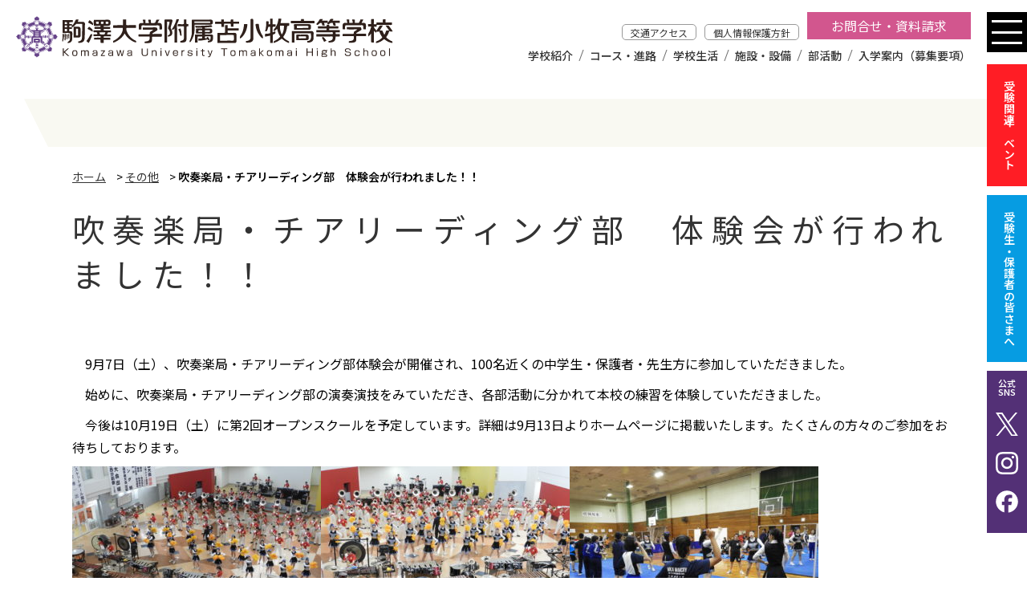

--- FILE ---
content_type: text/html; charset=UTF-8
request_url: https://www.komazawa-uth.ed.jp/7164/
body_size: 12445
content:
<!DOCTYPE html>
<html dir="ltr" lang="ja" prefix="og: https://ogp.me/ns#">
    <head>
        <meta charset="UTF-8">
        <meta name="viewport" content="width=device-width, initial-scale=1">
        <meta name="format-detection" content="telephone=no">
        
<!-- Google tag (gtag.js) -->
<script async src="https://www.googletagmanager.com/gtag/js?id=G-FNXSSQHCEG"></script>
<script>
  window.dataLayer = window.dataLayer || [];
  function gtag(){dataLayer.push(arguments);}
  gtag('js', new Date());

  gtag('config', 'G-FNXSSQHCEG');
</script>

        

        <link rel="stylesheet" href="https://www.komazawa-uth.ed.jp/wp-content/themes/komazawa2023/css/common.css">
        <link rel="stylesheet" href="https://www.komazawa-uth.ed.jp/wp-content/themes/komazawa2023/scripts/swiper/swiper-bundle.min.css">
        <link rel="stylesheet" href="https://www.komazawa-uth.ed.jp/wp-content/themes/komazawa2023/style.css">

        <link rel="stylesheet" href="https://www.komazawa-uth.ed.jp/wp-content/themes/komazawa2023/ipad.css">
        <link rel="stylesheet" href="https://www.komazawa-uth.ed.jp/wp-content/themes/komazawa2023/ts0628.css">

        <link rel="SHORTCUT ICON" href="https://www.komazawa-uth.ed.jp/wp-content/themes/komazawa2023/favicon.ico">

        <script src="https://www.komazawa-uth.ed.jp/wp-content/themes/komazawa2023/scripts/jquery-3.5.1.min.js" charset="utf-8"></script>

        <script src="https://www.komazawa-uth.ed.jp/wp-content/themes/komazawa2023/scripts/script.js"></script>
        <script src="https://www.komazawa-uth.ed.jp/wp-content/themes/komazawa2023/scripts/swiper/swiper-bundle.min.js"></script>
        <script src="https://www.komazawa-uth.ed.jp/wp-content/themes/komazawa2023/scripts/yubinbango.js"></script>

        
		<!-- All in One SEO 4.9.3 - aioseo.com -->
		<title>吹奏楽局・チアリーディング部 体験会が行われました！！ | 駒澤大学附属苫小牧高等学校</title>
	<meta name="description" content="9月7日（土）、吹奏楽局・チアリーディング部体験会が開催され、100名近くの中学生・保護者・先生方に参加して" />
	<meta name="robots" content="max-image-preview:large" />
	<meta name="author" content="komatoma01"/>
	<link rel="canonical" href="https://www.komazawa-uth.ed.jp/7164/" />
	<meta name="generator" content="All in One SEO (AIOSEO) 4.9.3" />
		<meta property="og:locale" content="ja_JP" />
		<meta property="og:site_name" content="駒澤大学附属苫小牧高等学校 | 北海道苫小牧市の高等学校" />
		<meta property="og:type" content="article" />
		<meta property="og:title" content="吹奏楽局・チアリーディング部 体験会が行われました！！ | 駒澤大学附属苫小牧高等学校" />
		<meta property="og:description" content="9月7日（土）、吹奏楽局・チアリーディング部体験会が開催され、100名近くの中学生・保護者・先生方に参加して" />
		<meta property="og:url" content="https://www.komazawa-uth.ed.jp/7164/" />
		<meta property="fb:app_id" content="9036034739790672" />
		<meta property="fb:admins" content="100057612632490" />
		<meta property="og:image" content="https://www.komazawa-uth.ed.jp/wp-content/uploads/2019/09/DSCN5099.jpg" />
		<meta property="og:image:secure_url" content="https://www.komazawa-uth.ed.jp/wp-content/uploads/2019/09/DSCN5099.jpg" />
		<meta property="og:image:width" content="5184" />
		<meta property="og:image:height" content="3888" />
		<meta property="article:published_time" content="2019-09-08T22:51:13+00:00" />
		<meta property="article:modified_time" content="2019-09-08T22:51:13+00:00" />
		<meta property="article:publisher" content="https://www.facebook.com/people//100057612632490/" />
		<meta name="twitter:card" content="summary_large_image" />
		<meta name="twitter:site" content="@komatoma_sns01" />
		<meta name="twitter:title" content="吹奏楽局・チアリーディング部 体験会が行われました！！ | 駒澤大学附属苫小牧高等学校" />
		<meta name="twitter:description" content="9月7日（土）、吹奏楽局・チアリーディング部体験会が開催され、100名近くの中学生・保護者・先生方に参加して" />
		<meta name="twitter:creator" content="@komatoma_sns01" />
		<meta name="twitter:image" content="https://www.komazawa-uth.ed.jp/wp-content/uploads/2019/09/DSCN5099.jpg" />
		<script type="application/ld+json" class="aioseo-schema">
			{"@context":"https:\/\/schema.org","@graph":[{"@type":"Article","@id":"https:\/\/www.komazawa-uth.ed.jp\/7164\/#article","name":"\u5439\u594f\u697d\u5c40\u30fb\u30c1\u30a2\u30ea\u30fc\u30c7\u30a3\u30f3\u30b0\u90e8 \u4f53\u9a13\u4f1a\u304c\u884c\u308f\u308c\u307e\u3057\u305f\uff01\uff01 | \u99d2\u6fa4\u5927\u5b66\u9644\u5c5e\u82eb\u5c0f\u7267\u9ad8\u7b49\u5b66\u6821","headline":"\u5439\u594f\u697d\u5c40\u30fb\u30c1\u30a2\u30ea\u30fc\u30c7\u30a3\u30f3\u30b0\u90e8\u3000\u4f53\u9a13\u4f1a\u304c\u884c\u308f\u308c\u307e\u3057\u305f\uff01\uff01","author":{"@id":"https:\/\/www.komazawa-uth.ed.jp\/author\/komatoma01\/#author"},"publisher":{"@id":"https:\/\/www.komazawa-uth.ed.jp\/#organization"},"image":{"@type":"ImageObject","url":"https:\/\/www.komazawa-uth.ed.jp\/wp-content\/uploads\/2019\/09\/DSCN5099.jpg","width":5184,"height":3888},"datePublished":"2019-09-09T07:51:13+09:00","dateModified":"2019-09-09T07:51:13+09:00","inLanguage":"ja","mainEntityOfPage":{"@id":"https:\/\/www.komazawa-uth.ed.jp\/7164\/#webpage"},"isPartOf":{"@id":"https:\/\/www.komazawa-uth.ed.jp\/7164\/#webpage"},"articleSection":"\u305d\u306e\u4ed6"},{"@type":"BreadcrumbList","@id":"https:\/\/www.komazawa-uth.ed.jp\/7164\/#breadcrumblist","itemListElement":[{"@type":"ListItem","@id":"https:\/\/www.komazawa-uth.ed.jp#listItem","position":1,"name":"\u30db\u30fc\u30e0","item":"https:\/\/www.komazawa-uth.ed.jp","nextItem":{"@type":"ListItem","@id":"https:\/\/www.komazawa-uth.ed.jp\/category\/etc\/#listItem","name":"\u305d\u306e\u4ed6"}},{"@type":"ListItem","@id":"https:\/\/www.komazawa-uth.ed.jp\/category\/etc\/#listItem","position":2,"name":"\u305d\u306e\u4ed6","item":"https:\/\/www.komazawa-uth.ed.jp\/category\/etc\/","nextItem":{"@type":"ListItem","@id":"https:\/\/www.komazawa-uth.ed.jp\/7164\/#listItem","name":"\u5439\u594f\u697d\u5c40\u30fb\u30c1\u30a2\u30ea\u30fc\u30c7\u30a3\u30f3\u30b0\u90e8\u3000\u4f53\u9a13\u4f1a\u304c\u884c\u308f\u308c\u307e\u3057\u305f\uff01\uff01"},"previousItem":{"@type":"ListItem","@id":"https:\/\/www.komazawa-uth.ed.jp#listItem","name":"\u30db\u30fc\u30e0"}},{"@type":"ListItem","@id":"https:\/\/www.komazawa-uth.ed.jp\/7164\/#listItem","position":3,"name":"\u5439\u594f\u697d\u5c40\u30fb\u30c1\u30a2\u30ea\u30fc\u30c7\u30a3\u30f3\u30b0\u90e8\u3000\u4f53\u9a13\u4f1a\u304c\u884c\u308f\u308c\u307e\u3057\u305f\uff01\uff01","previousItem":{"@type":"ListItem","@id":"https:\/\/www.komazawa-uth.ed.jp\/category\/etc\/#listItem","name":"\u305d\u306e\u4ed6"}}]},{"@type":"Organization","@id":"https:\/\/www.komazawa-uth.ed.jp\/#organization","name":"\u99d2\u6fa4\u5927\u5b66\u9644\u5c5e\u82eb\u5c0f\u7267\u9ad8\u7b49\u5b66\u6821","description":"\u5317\u6d77\u9053\u82eb\u5c0f\u7267\u5e02\u306e\u9ad8\u7b49\u5b66\u6821","url":"https:\/\/www.komazawa-uth.ed.jp\/","telephone":"+81144326291","logo":{"@type":"ImageObject","url":"https:\/\/www.komazawa-uth.ed.jp\/wp-content\/uploads\/2023\/06\/icon512.jpg","@id":"https:\/\/www.komazawa-uth.ed.jp\/7164\/#organizationLogo","width":512,"height":512},"image":{"@id":"https:\/\/www.komazawa-uth.ed.jp\/7164\/#organizationLogo"},"sameAs":["https:\/\/www.facebook.com\/people\/\/100057612632490\/","https:\/\/twitter.com\/komatoma_sns01","https:\/\/www.instagram.com\/komatoma_sns02\/","https:\/\/www.youtube.com\/channel\/UCcElTFc7S0_asdYd7dzVz6A"]},{"@type":"Person","@id":"https:\/\/www.komazawa-uth.ed.jp\/author\/komatoma01\/#author","url":"https:\/\/www.komazawa-uth.ed.jp\/author\/komatoma01\/","name":"komatoma01"},{"@type":"WebPage","@id":"https:\/\/www.komazawa-uth.ed.jp\/7164\/#webpage","url":"https:\/\/www.komazawa-uth.ed.jp\/7164\/","name":"\u5439\u594f\u697d\u5c40\u30fb\u30c1\u30a2\u30ea\u30fc\u30c7\u30a3\u30f3\u30b0\u90e8 \u4f53\u9a13\u4f1a\u304c\u884c\u308f\u308c\u307e\u3057\u305f\uff01\uff01 | \u99d2\u6fa4\u5927\u5b66\u9644\u5c5e\u82eb\u5c0f\u7267\u9ad8\u7b49\u5b66\u6821","description":"9\u67087\u65e5\uff08\u571f\uff09\u3001\u5439\u594f\u697d\u5c40\u30fb\u30c1\u30a2\u30ea\u30fc\u30c7\u30a3\u30f3\u30b0\u90e8\u4f53\u9a13\u4f1a\u304c\u958b\u50ac\u3055\u308c\u3001100\u540d\u8fd1\u304f\u306e\u4e2d\u5b66\u751f\u30fb\u4fdd\u8b77\u8005\u30fb\u5148\u751f\u65b9\u306b\u53c2\u52a0\u3057\u3066","inLanguage":"ja","isPartOf":{"@id":"https:\/\/www.komazawa-uth.ed.jp\/#website"},"breadcrumb":{"@id":"https:\/\/www.komazawa-uth.ed.jp\/7164\/#breadcrumblist"},"author":{"@id":"https:\/\/www.komazawa-uth.ed.jp\/author\/komatoma01\/#author"},"creator":{"@id":"https:\/\/www.komazawa-uth.ed.jp\/author\/komatoma01\/#author"},"image":{"@type":"ImageObject","url":"https:\/\/www.komazawa-uth.ed.jp\/wp-content\/uploads\/2019\/09\/DSCN5099.jpg","@id":"https:\/\/www.komazawa-uth.ed.jp\/7164\/#mainImage","width":5184,"height":3888},"primaryImageOfPage":{"@id":"https:\/\/www.komazawa-uth.ed.jp\/7164\/#mainImage"},"datePublished":"2019-09-09T07:51:13+09:00","dateModified":"2019-09-09T07:51:13+09:00"},{"@type":"WebSite","@id":"https:\/\/www.komazawa-uth.ed.jp\/#website","url":"https:\/\/www.komazawa-uth.ed.jp\/","name":"\u99d2\u6fa4\u5927\u5b66\u9644\u5c5e\u82eb\u5c0f\u7267\u9ad8\u7b49\u5b66\u6821","description":"\u5317\u6d77\u9053\u82eb\u5c0f\u7267\u5e02\u306e\u9ad8\u7b49\u5b66\u6821","inLanguage":"ja","publisher":{"@id":"https:\/\/www.komazawa-uth.ed.jp\/#organization"}}]}
		</script>
		<!-- All in One SEO -->

<link rel='dns-prefetch' href='//static.addtoany.com' />
<link rel='dns-prefetch' href='//stats.wp.com' />
<link rel='stylesheet' id='wp-block-library-css' href='https://www.komazawa-uth.ed.jp/wp-includes/css/dist/block-library/style.min.css' type='text/css' media='all' />
<link rel='stylesheet' id='aioseo/css/src/vue/standalone/blocks/table-of-contents/global.scss-css' href='https://www.komazawa-uth.ed.jp/wp-content/plugins/all-in-one-seo-pack/dist/Lite/assets/css/table-of-contents/global.e90f6d47.css' type='text/css' media='all' />
<link rel='stylesheet' id='mediaelement-css' href='https://www.komazawa-uth.ed.jp/wp-includes/js/mediaelement/mediaelementplayer-legacy.min.css' type='text/css' media='all' />
<link rel='stylesheet' id='wp-mediaelement-css' href='https://www.komazawa-uth.ed.jp/wp-includes/js/mediaelement/wp-mediaelement.min.css' type='text/css' media='all' />
<style id='jetpack-sharing-buttons-style-inline-css' type='text/css'>
.jetpack-sharing-buttons__services-list{display:flex;flex-direction:row;flex-wrap:wrap;gap:0;list-style-type:none;margin:5px;padding:0}.jetpack-sharing-buttons__services-list.has-small-icon-size{font-size:12px}.jetpack-sharing-buttons__services-list.has-normal-icon-size{font-size:16px}.jetpack-sharing-buttons__services-list.has-large-icon-size{font-size:24px}.jetpack-sharing-buttons__services-list.has-huge-icon-size{font-size:36px}@media print{.jetpack-sharing-buttons__services-list{display:none!important}}.editor-styles-wrapper .wp-block-jetpack-sharing-buttons{gap:0;padding-inline-start:0}ul.jetpack-sharing-buttons__services-list.has-background{padding:1.25em 2.375em}
</style>
<style id='classic-theme-styles-inline-css' type='text/css'>
/*! This file is auto-generated */
.wp-block-button__link{color:#fff;background-color:#32373c;border-radius:9999px;box-shadow:none;text-decoration:none;padding:calc(.667em + 2px) calc(1.333em + 2px);font-size:1.125em}.wp-block-file__button{background:#32373c;color:#fff;text-decoration:none}
</style>
<style id='global-styles-inline-css' type='text/css'>
:root{--wp--preset--aspect-ratio--square: 1;--wp--preset--aspect-ratio--4-3: 4/3;--wp--preset--aspect-ratio--3-4: 3/4;--wp--preset--aspect-ratio--3-2: 3/2;--wp--preset--aspect-ratio--2-3: 2/3;--wp--preset--aspect-ratio--16-9: 16/9;--wp--preset--aspect-ratio--9-16: 9/16;--wp--preset--color--black: #000000;--wp--preset--color--cyan-bluish-gray: #abb8c3;--wp--preset--color--white: #ffffff;--wp--preset--color--pale-pink: #f78da7;--wp--preset--color--vivid-red: #cf2e2e;--wp--preset--color--luminous-vivid-orange: #ff6900;--wp--preset--color--luminous-vivid-amber: #fcb900;--wp--preset--color--light-green-cyan: #7bdcb5;--wp--preset--color--vivid-green-cyan: #00d084;--wp--preset--color--pale-cyan-blue: #8ed1fc;--wp--preset--color--vivid-cyan-blue: #0693e3;--wp--preset--color--vivid-purple: #9b51e0;--wp--preset--gradient--vivid-cyan-blue-to-vivid-purple: linear-gradient(135deg,rgba(6,147,227,1) 0%,rgb(155,81,224) 100%);--wp--preset--gradient--light-green-cyan-to-vivid-green-cyan: linear-gradient(135deg,rgb(122,220,180) 0%,rgb(0,208,130) 100%);--wp--preset--gradient--luminous-vivid-amber-to-luminous-vivid-orange: linear-gradient(135deg,rgba(252,185,0,1) 0%,rgba(255,105,0,1) 100%);--wp--preset--gradient--luminous-vivid-orange-to-vivid-red: linear-gradient(135deg,rgba(255,105,0,1) 0%,rgb(207,46,46) 100%);--wp--preset--gradient--very-light-gray-to-cyan-bluish-gray: linear-gradient(135deg,rgb(238,238,238) 0%,rgb(169,184,195) 100%);--wp--preset--gradient--cool-to-warm-spectrum: linear-gradient(135deg,rgb(74,234,220) 0%,rgb(151,120,209) 20%,rgb(207,42,186) 40%,rgb(238,44,130) 60%,rgb(251,105,98) 80%,rgb(254,248,76) 100%);--wp--preset--gradient--blush-light-purple: linear-gradient(135deg,rgb(255,206,236) 0%,rgb(152,150,240) 100%);--wp--preset--gradient--blush-bordeaux: linear-gradient(135deg,rgb(254,205,165) 0%,rgb(254,45,45) 50%,rgb(107,0,62) 100%);--wp--preset--gradient--luminous-dusk: linear-gradient(135deg,rgb(255,203,112) 0%,rgb(199,81,192) 50%,rgb(65,88,208) 100%);--wp--preset--gradient--pale-ocean: linear-gradient(135deg,rgb(255,245,203) 0%,rgb(182,227,212) 50%,rgb(51,167,181) 100%);--wp--preset--gradient--electric-grass: linear-gradient(135deg,rgb(202,248,128) 0%,rgb(113,206,126) 100%);--wp--preset--gradient--midnight: linear-gradient(135deg,rgb(2,3,129) 0%,rgb(40,116,252) 100%);--wp--preset--font-size--small: 13px;--wp--preset--font-size--medium: 20px;--wp--preset--font-size--large: 36px;--wp--preset--font-size--x-large: 42px;--wp--preset--spacing--20: 0.44rem;--wp--preset--spacing--30: 0.67rem;--wp--preset--spacing--40: 1rem;--wp--preset--spacing--50: 1.5rem;--wp--preset--spacing--60: 2.25rem;--wp--preset--spacing--70: 3.38rem;--wp--preset--spacing--80: 5.06rem;--wp--preset--shadow--natural: 6px 6px 9px rgba(0, 0, 0, 0.2);--wp--preset--shadow--deep: 12px 12px 50px rgba(0, 0, 0, 0.4);--wp--preset--shadow--sharp: 6px 6px 0px rgba(0, 0, 0, 0.2);--wp--preset--shadow--outlined: 6px 6px 0px -3px rgba(255, 255, 255, 1), 6px 6px rgba(0, 0, 0, 1);--wp--preset--shadow--crisp: 6px 6px 0px rgba(0, 0, 0, 1);}:where(.is-layout-flex){gap: 0.5em;}:where(.is-layout-grid){gap: 0.5em;}body .is-layout-flex{display: flex;}.is-layout-flex{flex-wrap: wrap;align-items: center;}.is-layout-flex > :is(*, div){margin: 0;}body .is-layout-grid{display: grid;}.is-layout-grid > :is(*, div){margin: 0;}:where(.wp-block-columns.is-layout-flex){gap: 2em;}:where(.wp-block-columns.is-layout-grid){gap: 2em;}:where(.wp-block-post-template.is-layout-flex){gap: 1.25em;}:where(.wp-block-post-template.is-layout-grid){gap: 1.25em;}.has-black-color{color: var(--wp--preset--color--black) !important;}.has-cyan-bluish-gray-color{color: var(--wp--preset--color--cyan-bluish-gray) !important;}.has-white-color{color: var(--wp--preset--color--white) !important;}.has-pale-pink-color{color: var(--wp--preset--color--pale-pink) !important;}.has-vivid-red-color{color: var(--wp--preset--color--vivid-red) !important;}.has-luminous-vivid-orange-color{color: var(--wp--preset--color--luminous-vivid-orange) !important;}.has-luminous-vivid-amber-color{color: var(--wp--preset--color--luminous-vivid-amber) !important;}.has-light-green-cyan-color{color: var(--wp--preset--color--light-green-cyan) !important;}.has-vivid-green-cyan-color{color: var(--wp--preset--color--vivid-green-cyan) !important;}.has-pale-cyan-blue-color{color: var(--wp--preset--color--pale-cyan-blue) !important;}.has-vivid-cyan-blue-color{color: var(--wp--preset--color--vivid-cyan-blue) !important;}.has-vivid-purple-color{color: var(--wp--preset--color--vivid-purple) !important;}.has-black-background-color{background-color: var(--wp--preset--color--black) !important;}.has-cyan-bluish-gray-background-color{background-color: var(--wp--preset--color--cyan-bluish-gray) !important;}.has-white-background-color{background-color: var(--wp--preset--color--white) !important;}.has-pale-pink-background-color{background-color: var(--wp--preset--color--pale-pink) !important;}.has-vivid-red-background-color{background-color: var(--wp--preset--color--vivid-red) !important;}.has-luminous-vivid-orange-background-color{background-color: var(--wp--preset--color--luminous-vivid-orange) !important;}.has-luminous-vivid-amber-background-color{background-color: var(--wp--preset--color--luminous-vivid-amber) !important;}.has-light-green-cyan-background-color{background-color: var(--wp--preset--color--light-green-cyan) !important;}.has-vivid-green-cyan-background-color{background-color: var(--wp--preset--color--vivid-green-cyan) !important;}.has-pale-cyan-blue-background-color{background-color: var(--wp--preset--color--pale-cyan-blue) !important;}.has-vivid-cyan-blue-background-color{background-color: var(--wp--preset--color--vivid-cyan-blue) !important;}.has-vivid-purple-background-color{background-color: var(--wp--preset--color--vivid-purple) !important;}.has-black-border-color{border-color: var(--wp--preset--color--black) !important;}.has-cyan-bluish-gray-border-color{border-color: var(--wp--preset--color--cyan-bluish-gray) !important;}.has-white-border-color{border-color: var(--wp--preset--color--white) !important;}.has-pale-pink-border-color{border-color: var(--wp--preset--color--pale-pink) !important;}.has-vivid-red-border-color{border-color: var(--wp--preset--color--vivid-red) !important;}.has-luminous-vivid-orange-border-color{border-color: var(--wp--preset--color--luminous-vivid-orange) !important;}.has-luminous-vivid-amber-border-color{border-color: var(--wp--preset--color--luminous-vivid-amber) !important;}.has-light-green-cyan-border-color{border-color: var(--wp--preset--color--light-green-cyan) !important;}.has-vivid-green-cyan-border-color{border-color: var(--wp--preset--color--vivid-green-cyan) !important;}.has-pale-cyan-blue-border-color{border-color: var(--wp--preset--color--pale-cyan-blue) !important;}.has-vivid-cyan-blue-border-color{border-color: var(--wp--preset--color--vivid-cyan-blue) !important;}.has-vivid-purple-border-color{border-color: var(--wp--preset--color--vivid-purple) !important;}.has-vivid-cyan-blue-to-vivid-purple-gradient-background{background: var(--wp--preset--gradient--vivid-cyan-blue-to-vivid-purple) !important;}.has-light-green-cyan-to-vivid-green-cyan-gradient-background{background: var(--wp--preset--gradient--light-green-cyan-to-vivid-green-cyan) !important;}.has-luminous-vivid-amber-to-luminous-vivid-orange-gradient-background{background: var(--wp--preset--gradient--luminous-vivid-amber-to-luminous-vivid-orange) !important;}.has-luminous-vivid-orange-to-vivid-red-gradient-background{background: var(--wp--preset--gradient--luminous-vivid-orange-to-vivid-red) !important;}.has-very-light-gray-to-cyan-bluish-gray-gradient-background{background: var(--wp--preset--gradient--very-light-gray-to-cyan-bluish-gray) !important;}.has-cool-to-warm-spectrum-gradient-background{background: var(--wp--preset--gradient--cool-to-warm-spectrum) !important;}.has-blush-light-purple-gradient-background{background: var(--wp--preset--gradient--blush-light-purple) !important;}.has-blush-bordeaux-gradient-background{background: var(--wp--preset--gradient--blush-bordeaux) !important;}.has-luminous-dusk-gradient-background{background: var(--wp--preset--gradient--luminous-dusk) !important;}.has-pale-ocean-gradient-background{background: var(--wp--preset--gradient--pale-ocean) !important;}.has-electric-grass-gradient-background{background: var(--wp--preset--gradient--electric-grass) !important;}.has-midnight-gradient-background{background: var(--wp--preset--gradient--midnight) !important;}.has-small-font-size{font-size: var(--wp--preset--font-size--small) !important;}.has-medium-font-size{font-size: var(--wp--preset--font-size--medium) !important;}.has-large-font-size{font-size: var(--wp--preset--font-size--large) !important;}.has-x-large-font-size{font-size: var(--wp--preset--font-size--x-large) !important;}
:where(.wp-block-post-template.is-layout-flex){gap: 1.25em;}:where(.wp-block-post-template.is-layout-grid){gap: 1.25em;}
:where(.wp-block-columns.is-layout-flex){gap: 2em;}:where(.wp-block-columns.is-layout-grid){gap: 2em;}
:root :where(.wp-block-pullquote){font-size: 1.5em;line-height: 1.6;}
</style>
<link rel='stylesheet' id='fancybox-css' href='https://www.komazawa-uth.ed.jp/wp-content/plugins/easy-fancybox/fancybox/1.5.4/jquery.fancybox.min.css' type='text/css' media='screen' />
<link rel='stylesheet' id='addtoany-css' href='https://www.komazawa-uth.ed.jp/wp-content/plugins/add-to-any/addtoany.min.css' type='text/css' media='all' />
<script type="text/javascript" id="addtoany-core-js-before">
/* <![CDATA[ */
window.a2a_config=window.a2a_config||{};a2a_config.callbacks=[];a2a_config.overlays=[];a2a_config.templates={};a2a_localize = {
	Share: "共有",
	Save: "ブックマーク",
	Subscribe: "購読",
	Email: "メール",
	Bookmark: "ブックマーク",
	ShowAll: "すべて表示する",
	ShowLess: "小さく表示する",
	FindServices: "サービスを探す",
	FindAnyServiceToAddTo: "追加するサービスを今すぐ探す",
	PoweredBy: "Powered by",
	ShareViaEmail: "メールでシェアする",
	SubscribeViaEmail: "メールで購読する",
	BookmarkInYourBrowser: "ブラウザにブックマーク",
	BookmarkInstructions: "このページをブックマークするには、 Ctrl+D または \u2318+D を押下。",
	AddToYourFavorites: "お気に入りに追加",
	SendFromWebOrProgram: "任意のメールアドレスまたはメールプログラムから送信",
	EmailProgram: "メールプログラム",
	More: "詳細&#8230;",
	ThanksForSharing: "共有ありがとうございます !",
	ThanksForFollowing: "フォローありがとうございます !"
};
/* ]]> */
</script>
<script type="text/javascript" defer src="https://static.addtoany.com/menu/page.js" id="addtoany-core-js"></script>
<script type="text/javascript" src="https://www.komazawa-uth.ed.jp/wp-includes/js/jquery/jquery.min.js" id="jquery-core-js"></script>
<script type="text/javascript" src="https://www.komazawa-uth.ed.jp/wp-includes/js/jquery/jquery-migrate.min.js" id="jquery-migrate-js"></script>
<script type="text/javascript" defer src="https://www.komazawa-uth.ed.jp/wp-content/plugins/add-to-any/addtoany.min.js" id="addtoany-jquery-js"></script>
<link rel="https://api.w.org/" href="https://www.komazawa-uth.ed.jp/wp-json/" /><link rel="alternate" title="JSON" type="application/json" href="https://www.komazawa-uth.ed.jp/wp-json/wp/v2/posts/7164" /><link rel='shortlink' href='https://www.komazawa-uth.ed.jp/?p=7164' />
<link rel="alternate" title="oEmbed (JSON)" type="application/json+oembed" href="https://www.komazawa-uth.ed.jp/wp-json/oembed/1.0/embed?url=https%3A%2F%2Fwww.komazawa-uth.ed.jp%2F7164%2F" />
<link rel="alternate" title="oEmbed (XML)" type="text/xml+oembed" href="https://www.komazawa-uth.ed.jp/wp-json/oembed/1.0/embed?url=https%3A%2F%2Fwww.komazawa-uth.ed.jp%2F7164%2F&#038;format=xml" />
	<style>img#wpstats{display:none}</style>
		        
        <link rel="stylesheet" href="https://www.komazawa-uth.ed.jp/wp-content/themes/komazawa2023/css/print.css" media="print">


    </head>

    <body class="post-template-default single single-post postid-7164 single-format-standard tax_etc">
        <header class="flex">
                        <p class="headerTitle"><a href="https://www.komazawa-uth.ed.jp/"><img src="https://www.komazawa-uth.ed.jp/wp-content/themes/komazawa2023/images/logo.svg" alt="吹奏楽局・チアリーディング部 体験会が行われました！！ | 駒澤大学附属苫小牧高等学校"></a></p>
                        <div class="pcNav">
                <ul id="menu-h-sub-menu" class="flex"><li id="menu-item-9914" class="menu-item menu-item-type-post_type menu-item-object-page menu-item-9914"><a href="https://www.komazawa-uth.ed.jp/access/">交通アクセス</a></li>
<li id="menu-item-9916" class="menu-item menu-item-type-post_type menu-item-object-page menu-item-9916"><a href="https://www.komazawa-uth.ed.jp/kojin/">個人情報保護方針</a></li>
<li id="menu-item-10980" class="menu-item menu-item-type-post_type menu-item-object-page menu-item-10980"><a href="https://www.komazawa-uth.ed.jp/inquiry/">お問合せ・資料請求</a></li>
</ul>                <ul id="menu-g-navi" class="flex"><li id="menu-item-9908" class="menu-item menu-item-type-post_type menu-item-object-page menu-item-9908"><a href="https://www.komazawa-uth.ed.jp/outline/">学校紹介</a></li>
<li id="menu-item-9909" class="menu-item menu-item-type-post_type menu-item-object-page menu-item-9909"><a href="https://www.komazawa-uth.ed.jp/curriculum/">コース・進路</a></li>
<li id="menu-item-9910" class="menu-item menu-item-type-post_type menu-item-object-page menu-item-9910"><a href="https://www.komazawa-uth.ed.jp/schoollife/">学校生活</a></li>
<li id="menu-item-9911" class="menu-item menu-item-type-post_type menu-item-object-page menu-item-9911"><a href="https://www.komazawa-uth.ed.jp/facilities/">施設・設備</a></li>
<li id="menu-item-9913" class="menu-item menu-item-type-custom menu-item-object-custom menu-item-9913"><a href="https://www.komazawa-uth.ed.jp/activities/">部活動</a></li>
<li id="menu-item-9912" class="menu-item menu-item-type-post_type menu-item-object-page menu-item-9912"><a href="https://www.komazawa-uth.ed.jp/exam/">入学案内（募集要項）</a></li>
</ul>            </div>
            <div class="spNav hamburger">
                <span></span> <span></span> <span></span>
            </div>
            <div class="spNavCont">
                <div class="spNavContInner">
                    <nav>
                        <ul class="navMainContent">
                            <!--<li class="firstParent"><a href="https://www.komazawa-uth.ed.jp/" class="firstChild">HOME</a></li>-->
                            <li class="firstParent"><span class="firstChild">学校紹介</span>
                                <ul>
                                    <li><a href="https://www.komazawa-uth.ed.jp/outline/feature/" class="secondChild">当校の特色</a></li>
                                    <li><a href="https://www.komazawa-uth.ed.jp/outline/greeting/" class="secondChild">学校長挨拶</a></li>
                                    <li><a href="https://www.komazawa-uth.ed.jp/outline/mark/" class="secondChild">校章・スクールカラー・校歌</a></li>
                                    <li><a href="https://www.komazawa-uth.ed.jp/outline/history/" class="secondChild">学校の歴史（沿革）</a></li>
                                    <li><a href="https://www.komazawa-uth.ed.jp/outline/recommendation/" class="secondChild">駒澤大学への推薦制度</a></li>
                                </ul>
                            </li>
                            <li class="firstParent"><span class="firstChild">コース・進路</span>
                                <ul>
                                    <li><a href="https://www.komazawa-uth.ed.jp/curriculum/tokushin/" class="secondChild">特別進学コース</a></li>
                                    <li><a href="https://www.komazawa-uth.ed.jp/curriculum/sougoukei/" class="secondChild">総合進学コース 総合系</a></li>
                                    <li><a href="https://www.komazawa-uth.ed.jp/curriculum/bunkakei/" class="secondChild">総合進学コース 文化系</a></li>
                                    <li><a href="https://www.komazawa-uth.ed.jp/curriculum/taiikukei/" class="secondChild">総合進学コース 体育系</a></li>
                                    <li><a href="https://www.komazawa-uth.ed.jp/curriculum/buddhism/" class="secondChild">仏教専修科</a></li>
                                    <li><a href="https://www.komazawa-uth.ed.jp/curriculum/career/" class="secondChild">主な進路</a></li>
                                </ul>
                            </li>
                            <li class="firstParent"><span class="firstChild">学校生活</span>
                                <ul>
                                    <li><a href="https://www.komazawa-uth.ed.jp/schoollife/event/" class="secondChild">年間行事</a></li>
                                    <li><a href="https://www.komazawa-uth.ed.jp/schoollife/religion/" class="secondChild">宗教行事</a></li>
                                    <li><a href="https://www.komazawa-uth.ed.jp/schoollife/festival/" class="secondChild">駒澤祭（学校祭）</a></li>
                                    <li><a href="https://www.komazawa-uth.ed.jp/schoollife/schooltrip/" class="secondChild">見学旅行</a></li>
                                    <li><a href="https://www.komazawa-uth.ed.jp/schoollife/dormitory/" class="secondChild">寮（敬愛寮、大心寮、龍生寮）</a></li>
                                    <li><a href="https://www.komazawa-uth.ed.jp/schoollife/uniform/" class="secondChild">制服</a></li>
                                </ul>
                            </li>
                            <li class="firstParent"><span class="firstChild">施設・設備</span>
                                <ul>
                                    <li><a href="https://www.komazawa-uth.ed.jp/facilities/" class="secondChild">1階</a></li>
                                    <li><a href="https://www.komazawa-uth.ed.jp/facilities/floor2/" class="secondChild">2階</a></li>
                                    <li><a href="https://www.komazawa-uth.ed.jp/facilities/floor3/" class="secondChild">3階</a></li>
                                    <li><a href="https://www.komazawa-uth.ed.jp/facilities/floor4/" class="secondChild">4階</a></li>
                                    <li><a href="https://www.komazawa-uth.ed.jp/facilities/floor5/" class="secondChild">5階</a></li>
                                    <li><a href="https://www.komazawa-uth.ed.jp/schoollife/dormitory/" class="secondChild">寮（敬愛寮、大心寮、龍生寮）</a></li>
                                </ul>
                            </li>
                            <li class="firstParent"><span class="firstChild">部活動</span>
                                <ul>
                                    <li><a href="https://www.komazawa-uth.ed.jp/activity-list/gymnastics/" class="secondChild">体育局</a></li>
                                    <li><a href="https://www.komazawa-uth.ed.jp/activity-list/arts/" class="secondChild">文化局</a></li>
                                    <li><a href="https://www.komazawa-uth.ed.jp/activity-list/external/" class="secondChild">外局</a></li>
                                    <li><a href="https://www.komazawa-uth.ed.jp/activity-list/club/" class="secondChild">同好会</a></li>
                                    <li><a href="https://www.komazawa-uth.ed.jp/category/activities/" class="secondChild">部活動からのお知らせ</a></li>
                                </ul>
                            </li>
                            <li class="firstParent"><span class="firstChild">入学案内（募集要項）</span>
                                <ul>
                                    <li><a href="https://www.komazawa-uth.ed.jp/exam/application/" class="secondChild">入学案内（募集要項）</a></li>
                                    <li><a href="https://www.komazawa-uth.ed.jp/exam/event/" class="secondChild">入試関連イベント</a></li>
                                    <li><a href="https://www.komazawa-uth.ed.jp/exam/scholarship/" class="secondChild">奨学金・必要経費（学業成績奨学生）</a></li>
                                    <li><a href="https://www.komazawa-uth.ed.jp/exam/scholarship2/" class="secondChild">奨学金・必要経費（部活動奨学生）</a></li>
                                    <li><a href="https://www.komazawa-uth.ed.jp/exam/faq/" class="secondChild">Q&A</a></li>
                                </ul>
                            </li>
                            <li class="firstParent"><span class="firstChild">同窓会</span>
                                <ul>
                                    <li><a href="https://www.komazawa-uth.ed.jp/alumni/" class="secondChild">同窓会</a></li>
                                </ul>
                            </li>
                        </ul>
                        <ul class="navSubContent">
                            <li class="firstChild"><a target="_blank" rel="noopener" href="https://www.komazawa-uth.ed.jp/wp-content/uploads/2022/05/202204_bukatsu.pdf">部活動基本方針</a></li>
                            <li class="firstChild"><a href="https://www.komazawa-uth.ed.jp/donation/">教育環境整備事業募金のお願い</a></li>
                            <li class="firstChild"><a target="_blank" rel="noopener" href="https://www.komazawa-uth.ed.jp/wp-content/themes/komatoma/pdf/20210628_syoumeisyo.pdf">苫小牧駒澤大学並びに駒澤大学苫小牧短期大学の証明書発行について</a></li>
                            <li class="firstChild"><a href="https://www.komazawa-uth.ed.jp/teachingpractice/">教育実習について</a></li>
                            <li class="firstChild"><a href="https://www.komazawa-uth.ed.jp/kojin/">個人情報保護方針について</a></li>
                        </ul>
                        <ul class="navSubContent">
                            <li class="firstChild"><a href="https://www.komazawa-uth.ed.jp/access/">交通アクセス</a></li>
                            <li class="firstChild"><a href="https://www.komazawa-uth.ed.jp/inquiry/">お問合せ・資料請求</a></li>
                            <li class="firstChild"><a target="_blank" rel="noopener" href="https://www.komazawa-uth.ed.jp/wp-content/uploads/2024/SchoolPolicy.pdf">スクールポリシー</a></li>
                            <li class="firstChild"><a target="_blank" rel="noopener" href="https://www.komazawa-uth.ed.jp/wp-content/uploads/2022/SNS_policy.pdf">駒澤大学附属苫小牧高等学校 SNSアカウント運用ポリシー</a></li>
                            <li class="firstChild"><a href="https://www.komazawa-uth.ed.jp/sitemap/">サイトマップ</a></li>
                        </ul>
                    </nav>
                    <div class="navSnsArea">
                        <a href="https://twitter.com/komatoma_sns01" target="_blank"><img src="https://www.komazawa-uth.ed.jp/wp-content/themes/komazawa2023/images/sns_icon/tw.svg" alt="駒澤大学附属苫小牧高等学校公式TWITTER"></a>
                        <a href="https://www.instagram.com/komatoma_sns02/" target="_blank"><img src="https://www.komazawa-uth.ed.jp/wp-content/themes/komazawa2023/images/sns_icon/insta.svg"></a>
                        <a href="https://www.youtube.com/channel/UCcElTFc7S0_asdYd7dzVz6A" target="_blank"><img src="https://www.komazawa-uth.ed.jp/wp-content/themes/komazawa2023/images/sns_icon/yt_icon_mono_dark.png" alt="駒澤大学附属苫小牧高等学校公式YOUTUBE"></a>
                    </div>
                </div>
            </div>
        </header>
        <div class="stickyNav">
            <!--<a href="https://www.komazawa-uth.ed.jp/lp2023/" class="stickyNavBtn1">受験をお考えの方へ</a>-->
            <a href="https://www.komazawa-uth.ed.jp/event2025/" class="stickyNavBtn2">受験関連イベント</a>
            <a href="https://www.komazawa-uth.ed.jp/exam/" class="stickyNavBtn3">受験生・保護者の皆さまへ</a>
            <div class="stickyNavSns">
                <div class="stickyNavSnsTitle">公式SNS</div>
                <a href="https://twitter.com/komatoma_sns01" target="_blank"><img src="https://www.komazawa-uth.ed.jp/wp-content/themes/komazawa2023/images/sns_icon/x-logo.svg" alt="駒澤大学附属苫小牧高等学校公式 X"></a>
                <a href="https://www.instagram.com/komatoma_sns02/" target="_blank"><img src="https://www.komazawa-uth.ed.jp/wp-content/themes/komazawa2023/images/sns_icon/insta.svg"></a>
                <a href="https://www.facebook.com/people/%E9%A7%92%E6%BE%A4%E5%A4%A7%E5%AD%A6%E9%99%84%E5%B1%9E%E8%8B%AB%E5%B0%8F%E7%89%A7%E9%AB%98%E7%AD%89%E5%AD%A6%E6%A0%A1/100057612632490/" target="_blank"><img src="https://www.komazawa-uth.ed.jp/wp-content/themes/komazawa2023/images/sns_icon/fb-white.svg"></a>



                
                <!--<a href="https://www.youtube.com/channel/UCcElTFc7S0_asdYd7dzVz6A" target="_blank"><img src="https://www.komazawa-uth.ed.jp/wp-content/themes/komazawa2023/images/sns_icon/yt_icon_mono_dark.png" alt="駒澤大学附属苫小牧高等学校公式YOUTUBE"></a>-->
            </div>
        </div>
        <main>    
        
    <div class="localMenu">
                    </div>

    <div class="pageHeader">
        <div class="inner">
            <div class="breadcrumbs">
                <span typeof="v:Breadcrumb"><a rel="v:url" property="v:title" title="Go to 駒澤大学附属苫小牧高等学校." href="https://www.komazawa-uth.ed.jp" class="home">ホーム</a></span> &gt; <span typeof="v:Breadcrumb"><a rel="v:url" property="v:title" title="Go to the その他 category archives." href="https://www.komazawa-uth.ed.jp/category/etc/" class="taxonomy category">その他</a></span> &gt; <span typeof="v:Breadcrumb"><span property="v:title">吹奏楽局・チアリーディング部　体験会が行われました！！</span></span>            </div>
            <h1 class="pageTitle">吹奏楽局・チアリーディング部　体験会が行われました！！</h1>
        </div>
    </div>
    
        <div class="pageContent">
        <div class="inner">
            <p>　9月7日（土）、吹奏楽局・チアリーディング部体験会が開催され、100名近くの中学生・保護者・先生方に参加していただきました。</p>
<p>　始めに、吹奏楽局・チアリーディング部の演奏演技をみていただき、各部活動に分かれて本校の練習を体験していただきました。</p>
<p>　今後は10月19日（土）に第2回オープンスクールを予定しています。詳細は9月13日よりホームページに掲載いたします。たくさんの方々のご参加をお待ちしております。</p>
<p><a href="https://www.komazawa-uth.ed.jp/wp-content/uploads/2019/09/DSCN5099.jpg"><img fetchpriority="high" decoding="async" width="310" height="233" class="alignnone size-medium wp-image-7165" src="https://www.komazawa-uth.ed.jp/wp-content/uploads/2019/09/DSCN5099-310x233.jpg" alt="" srcset="https://www.komazawa-uth.ed.jp/wp-content/uploads/2019/09/DSCN5099-310x233.jpg 310w, https://www.komazawa-uth.ed.jp/wp-content/uploads/2019/09/DSCN5099-768x576.jpg 768w, https://www.komazawa-uth.ed.jp/wp-content/uploads/2019/09/DSCN5099-680x510.jpg 680w, https://www.komazawa-uth.ed.jp/wp-content/uploads/2019/09/DSCN5099-720x540.jpg 720w" sizes="(max-width: 310px) 100vw, 310px" /></a><a href="https://www.komazawa-uth.ed.jp/wp-content/uploads/2019/09/DSCN5094.jpg"><img decoding="async" width="310" height="233" class="alignnone size-medium wp-image-7166" src="https://www.komazawa-uth.ed.jp/wp-content/uploads/2019/09/DSCN5094-310x233.jpg" alt="" srcset="https://www.komazawa-uth.ed.jp/wp-content/uploads/2019/09/DSCN5094-310x233.jpg 310w, https://www.komazawa-uth.ed.jp/wp-content/uploads/2019/09/DSCN5094-768x576.jpg 768w, https://www.komazawa-uth.ed.jp/wp-content/uploads/2019/09/DSCN5094-680x510.jpg 680w, https://www.komazawa-uth.ed.jp/wp-content/uploads/2019/09/DSCN5094-720x540.jpg 720w" sizes="(max-width: 310px) 100vw, 310px" /></a><a href="https://www.komazawa-uth.ed.jp/wp-content/uploads/2019/09/DSCN5144.jpg"><img decoding="async" width="310" height="233" class="alignnone size-medium wp-image-7169" src="https://www.komazawa-uth.ed.jp/wp-content/uploads/2019/09/DSCN5144-310x233.jpg" alt="" srcset="https://www.komazawa-uth.ed.jp/wp-content/uploads/2019/09/DSCN5144-310x233.jpg 310w, https://www.komazawa-uth.ed.jp/wp-content/uploads/2019/09/DSCN5144-768x576.jpg 768w, https://www.komazawa-uth.ed.jp/wp-content/uploads/2019/09/DSCN5144-680x510.jpg 680w, https://www.komazawa-uth.ed.jp/wp-content/uploads/2019/09/DSCN5144-720x540.jpg 720w" sizes="(max-width: 310px) 100vw, 310px" /></a><a href="https://www.komazawa-uth.ed.jp/wp-content/uploads/2019/09/DSCN5122.jpg"><img loading="lazy" decoding="async" width="310" height="233" class="alignnone size-medium wp-image-7170" src="https://www.komazawa-uth.ed.jp/wp-content/uploads/2019/09/DSCN5122-310x233.jpg" alt="" srcset="https://www.komazawa-uth.ed.jp/wp-content/uploads/2019/09/DSCN5122-310x233.jpg 310w, https://www.komazawa-uth.ed.jp/wp-content/uploads/2019/09/DSCN5122-768x576.jpg 768w, https://www.komazawa-uth.ed.jp/wp-content/uploads/2019/09/DSCN5122-680x510.jpg 680w, https://www.komazawa-uth.ed.jp/wp-content/uploads/2019/09/DSCN5122-720x540.jpg 720w" sizes="(max-width: 310px) 100vw, 310px" /></a><a href="https://www.komazawa-uth.ed.jp/wp-content/uploads/2019/09/DSCN5127.jpg"><img loading="lazy" decoding="async" width="310" height="233" class="alignnone size-medium wp-image-7167" src="https://www.komazawa-uth.ed.jp/wp-content/uploads/2019/09/DSCN5127-310x233.jpg" alt="" srcset="https://www.komazawa-uth.ed.jp/wp-content/uploads/2019/09/DSCN5127-310x233.jpg 310w, https://www.komazawa-uth.ed.jp/wp-content/uploads/2019/09/DSCN5127-768x576.jpg 768w, https://www.komazawa-uth.ed.jp/wp-content/uploads/2019/09/DSCN5127-680x510.jpg 680w, https://www.komazawa-uth.ed.jp/wp-content/uploads/2019/09/DSCN5127-720x540.jpg 720w" sizes="(max-width: 310px) 100vw, 310px" /></a><a href="https://www.komazawa-uth.ed.jp/wp-content/uploads/2019/09/DSCN5134.jpg"><img loading="lazy" decoding="async" width="310" height="233" class="alignnone size-medium wp-image-7168" src="https://www.komazawa-uth.ed.jp/wp-content/uploads/2019/09/DSCN5134-310x233.jpg" alt="" srcset="https://www.komazawa-uth.ed.jp/wp-content/uploads/2019/09/DSCN5134-310x233.jpg 310w, https://www.komazawa-uth.ed.jp/wp-content/uploads/2019/09/DSCN5134-768x576.jpg 768w, https://www.komazawa-uth.ed.jp/wp-content/uploads/2019/09/DSCN5134-680x510.jpg 680w, https://www.komazawa-uth.ed.jp/wp-content/uploads/2019/09/DSCN5134-720x540.jpg 720w" sizes="(max-width: 310px) 100vw, 310px" /></a></p>
<div class="addtoany_share_save_container addtoany_content addtoany_content_bottom"><div class="a2a_kit a2a_kit_size_32 addtoany_list" data-a2a-url="https://www.komazawa-uth.ed.jp/7164/" data-a2a-title="吹奏楽局・チアリーディング部　体験会が行われました！！"><a class="a2a_button_facebook" href="https://www.addtoany.com/add_to/facebook?linkurl=https%3A%2F%2Fwww.komazawa-uth.ed.jp%2F7164%2F&amp;linkname=%E5%90%B9%E5%A5%8F%E6%A5%BD%E5%B1%80%E3%83%BB%E3%83%81%E3%82%A2%E3%83%AA%E3%83%BC%E3%83%87%E3%82%A3%E3%83%B3%E3%82%B0%E9%83%A8%E3%80%80%E4%BD%93%E9%A8%93%E4%BC%9A%E3%81%8C%E8%A1%8C%E3%82%8F%E3%82%8C%E3%81%BE%E3%81%97%E3%81%9F%EF%BC%81%EF%BC%81" title="Facebook" rel="nofollow noopener" target="_blank"></a><a class="a2a_button_line" href="https://www.addtoany.com/add_to/line?linkurl=https%3A%2F%2Fwww.komazawa-uth.ed.jp%2F7164%2F&amp;linkname=%E5%90%B9%E5%A5%8F%E6%A5%BD%E5%B1%80%E3%83%BB%E3%83%81%E3%82%A2%E3%83%AA%E3%83%BC%E3%83%87%E3%82%A3%E3%83%B3%E3%82%B0%E9%83%A8%E3%80%80%E4%BD%93%E9%A8%93%E4%BC%9A%E3%81%8C%E8%A1%8C%E3%82%8F%E3%82%8C%E3%81%BE%E3%81%97%E3%81%9F%EF%BC%81%EF%BC%81" title="Line" rel="nofollow noopener" target="_blank"></a><a class="a2a_button_x" href="https://www.addtoany.com/add_to/x?linkurl=https%3A%2F%2Fwww.komazawa-uth.ed.jp%2F7164%2F&amp;linkname=%E5%90%B9%E5%A5%8F%E6%A5%BD%E5%B1%80%E3%83%BB%E3%83%81%E3%82%A2%E3%83%AA%E3%83%BC%E3%83%87%E3%82%A3%E3%83%B3%E3%82%B0%E9%83%A8%E3%80%80%E4%BD%93%E9%A8%93%E4%BC%9A%E3%81%8C%E8%A1%8C%E3%82%8F%E3%82%8C%E3%81%BE%E3%81%97%E3%81%9F%EF%BC%81%EF%BC%81" title="X" rel="nofollow noopener" target="_blank"></a></div></div>            <div class="short-nav flex mgnB3rem">
                <p>« <a href="https://www.komazawa-uth.ed.jp/7147/" rel="prev">高文連苫小牧支部美術展・研究大会、美術部９名が全道大会へ！</a></p>
                <p><a href="https://www.komazawa-uth.ed.jp/7173/" rel="next">書道部が高文連支部大会に参加！！4名が全道大会出場へ！</a> »</p>
            </div>
    </div>
    </div>
                
        </main>
        <div class="bannerArea parallelogram">
            <div class="inner flex">
                <a href="https://www.komazawa-uth.ed.jp/gmap-streetview"><img src="https://www.komazawa-uth.ed.jp/wp-content/themes/komazawa2023/images/banner/streetview-banner.jpg"></a>
                <a href="https://www.komazawa-uth.ed.jp/link"><img src="https://www.komazawa-uth.ed.jp/wp-content/themes/komazawa2023/images/banner/side-banner22.jpg"></a>
                <a href="https://www.komazawa-uth.ed.jp/wp-content/uploads/2025/04/nichiyozazen_R7.pdf" target="_blank" ><img src="https://www.komazawa-uth.ed.jp/wp-content/themes/komazawa2023/images/banner/side-banner13.jpg"></a>
                <a href="https://www.komazawa-uth.ed.jp/outline/recruit/" class="new"><img src="https://www.komazawa-uth.ed.jp/wp-content/themes/komazawa2023/images/banner/side-banner06.jpg"></a>
                <a href="https://www.komazawa-uth.ed.jp/outline/gakko-hyoka/"><img src="https://www.komazawa-uth.ed.jp/wp-content/themes/komazawa2023/images/banner/side-banner08.jpg"></a>
                <a href="https://www.komazawa-uth.ed.jp/wp-content/uploads/2022/05/202204_bukatsu.pdf" target="_blank"><img src="https://www.komazawa-uth.ed.jp/wp-content/themes/komazawa2023/images/banner/side-banner19.jpg"></a>
                <a href="https://www.komazawa-uth.ed.jp/donation/"><img src="https://www.komazawa-uth.ed.jp/wp-content/themes/komazawa2023/images/banner/side-banner15.jpg"></a>
            
                <a href="https://www.komazawa-uth.ed.jp/certificate_u/" target="_blank"><img src="https://www.komazawa-uth.ed.jp/wp-content/themes/komazawa2023/images/banner/side-banner20.jpg"></a>
                <a href="https://www.komazawa-uth.ed.jp/certificate/" target="_blank"><img src="https://www.komazawa-uth.ed.jp/wp-content/themes/komazawa2023/images/banner/side-banner24.png"></a>
            
                <a target="_blank" rel="noopener" href="https://www.komazawa-uth.ed.jp/wp-content/uploads/2024/SchoolPolicy.pdf"><img src="https://www.komazawa-uth.ed.jp/wp-content/themes/komazawa2023/images/banner/side-banner23.png" alt="スクールポリシー"></a>
            </div>
        </div>
        <div class="splitter parallelogram"></div>
        <footer class="">
            <div class="inner flex">
                <div class="footerLeftArea">
                    <a href="https://www.komazawa-uth.ed.jp/"><img src="https://www.komazawa-uth.ed.jp/wp-content/themes/komazawa2023/images/footerLogo.svg" alt="吹奏楽局・チアリーディング部 体験会が行われました！！ | 駒澤大学附属苫小牧高等学校"></a>
                    <div class="flex">
                        <p>〒053-8541　北海道苫小牧市美園町1-9-3<br>&nbsp;TEL(0144)32-6291　FAX(0144)32-6521</p>
                    </div>
                </div>
                <div class="footerRightArea flex">
                    <div class="column3">
                        <ul id="menu-f-sub-menu1" class="menu"><li id="menu-item-9918" class="menu-item menu-item-type-post_type menu-item-object-page menu-item-9918"><a href="https://www.komazawa-uth.ed.jp/outline/">学校紹介</a></li>
<li id="menu-item-9919" class="menu-item menu-item-type-post_type menu-item-object-page menu-item-9919"><a href="https://www.komazawa-uth.ed.jp/curriculum/">コース・進路</a></li>
<li id="menu-item-9920" class="menu-item menu-item-type-post_type menu-item-object-page menu-item-9920"><a href="https://www.komazawa-uth.ed.jp/schoollife/">学校生活</a></li>
<li id="menu-item-9921" class="menu-item menu-item-type-custom menu-item-object-custom menu-item-9921"><a href="https://www.komazawa-uth.ed.jp/activities/">部活動</a></li>
<li id="menu-item-9922" class="menu-item menu-item-type-post_type menu-item-object-page menu-item-9922"><a href="https://www.komazawa-uth.ed.jp/facilities/">施設・設備</a></li>
<li id="menu-item-9923" class="menu-item menu-item-type-post_type menu-item-object-page menu-item-9923"><a href="https://www.komazawa-uth.ed.jp/exam/">入学案内（募集要項）</a></li>
<li id="menu-item-11287" class="menu-item menu-item-type-post_type menu-item-object-page menu-item-11287"><a href="https://www.komazawa-uth.ed.jp/alumni/">駒友会（同窓会）</a></li>
</ul>                    </div>
                    <div class="column3">
                        <ul id="menu-f-sub-menu2" class="menu"><li id="menu-item-9924" class="menu-item menu-item-type-custom menu-item-object-custom menu-item-9924"><a target="_blank" rel="noopener" href="https://www.komazawa-uth.ed.jp/wp-content/uploads/2022/05/202204_bukatsu.pdf">部活動基本方針</a></li>
<li id="menu-item-9925" class="menu-item menu-item-type-post_type menu-item-object-page menu-item-9925"><a href="https://www.komazawa-uth.ed.jp/donation/">教育環境整備事業募金のお願い</a></li>
<li id="menu-item-9926" class="menu-item menu-item-type-custom menu-item-object-custom menu-item-9926"><a target="_blank" rel="noopener" href="https://www.komazawa-uth.ed.jp/wp-content/themes/komatoma/pdf/20210628_syoumeisyo.pdf">苫小牧駒澤大学並びに駒澤大学苫小牧短期大学の証明書発行について</a></li>
<li id="menu-item-11959" class="menu-item menu-item-type-post_type menu-item-object-page menu-item-11959"><a href="https://www.komazawa-uth.ed.jp/teachingpractice/">教育実習について</a></li>
</ul>                    </div>
                    <div class="column3">
                        <ul id="menu-f-sub-menu3" class="menu"><li id="menu-item-9927" class="menu-item menu-item-type-post_type menu-item-object-page menu-item-9927"><a href="https://www.komazawa-uth.ed.jp/access/">交通アクセス</a></li>
<li id="menu-item-9928" class="menu-item menu-item-type-post_type menu-item-object-page menu-item-9928"><a href="https://www.komazawa-uth.ed.jp/inquiry/form/">資料請求・入試に関するお問い合わせ</a></li>
<li id="menu-item-9929" class="menu-item menu-item-type-post_type menu-item-object-page menu-item-9929"><a href="https://www.komazawa-uth.ed.jp/kojin/">個人情報保護方針について</a></li>
<li id="menu-item-9957" class="menu-item menu-item-type-custom menu-item-object-custom menu-item-9957"><a target="_blank" rel="noopener" href="https://www.komazawa-uth.ed.jp/wp-content/uploads/2022/SNS_policy.pdf">駒澤大学附属苫小牧高等学校 SNSアカウント運用ポリシー</a></li>
<li id="menu-item-9930" class="menu-item menu-item-type-post_type menu-item-object-page menu-item-9930"><a href="https://www.komazawa-uth.ed.jp/sitemap/">サイトマップ</a></li>
</ul>                    </div>
                </div>
            </div>
            <!--<div class="snsArea parallelogram">
                <div class="inner flex">
                    <a href="https://twitter.com/komatoma_sns01" target="_blank"><img src="https://www.komazawa-uth.ed.jp/wp-content/themes/komazawa2023/images/sns_icon/tw.svg" alt="駒澤大学附属苫小牧高等学校公式TWITTER"></a>
                    <a href="https://www.instagram.com/komatoma_sns02/" target="_blank"><img src="https://www.komazawa-uth.ed.jp/wp-content/themes/komazawa2023/images/sns_icon/insta.svg"></a>
                    <a href="https://www.youtube.com/channel/UCcElTFc7S0_asdYd7dzVz6A" target="_blank"><img src="https://www.komazawa-uth.ed.jp/wp-content/themes/komazawa2023/images/sns_icon/yt_icon_mono_dark.png" alt="駒澤大学附属苫小牧高等学校公式YOUTUBE"></a>
                </div>
            </div>-->
            <div class="inner flex groupArea">
                <a href="https://www.komazawa-u.ac.jp/hojin/" target="_blank" class="column3 bgWhite"><img src="https://www.komazawa-uth.ed.jp/wp-content/themes/komazawa2023/images/relations/houjin-banner.png"></a>
                <a href="https://www.komazawa-u.ac.jp/" target="_blank" class="column3 bgWhite"><img src="https://www.komazawa-uth.ed.jp/wp-content/themes/komazawa2023/images/relations/univ-banner.png"></a>
                <a href="http://www.komazawa.net/" target="_blank" class="column3 bgWhite"><img src="https://www.komazawa-uth.ed.jp/wp-content/themes/komazawa2023/images/relations/shst-banner.png"></a>
            </div>
            <div class="copyArea"><p>©Komazawa Univ. Tomakomai High School. All rights reserved.</p></div>
        </footer>
        
        <script type="text/javascript" src="https://www.komazawa-uth.ed.jp/wp-content/plugins/easy-fancybox/vendor/purify.min.js" id="fancybox-purify-js"></script>
<script type="text/javascript" id="jquery-fancybox-js-extra">
/* <![CDATA[ */
var efb_i18n = {"close":"Close","next":"Next","prev":"Previous","startSlideshow":"Start slideshow","toggleSize":"Toggle size"};
/* ]]> */
</script>
<script type="text/javascript" src="https://www.komazawa-uth.ed.jp/wp-content/plugins/easy-fancybox/fancybox/1.5.4/jquery.fancybox.min.js" id="jquery-fancybox-js"></script>
<script type="text/javascript" id="jquery-fancybox-js-after">
/* <![CDATA[ */
var fb_timeout, fb_opts={'autoScale':true,'showCloseButton':true,'width':0,'height':0,'margin':20,'pixelRatio':'false','padding':0,'centerOnScroll':true,'enableEscapeButton':true,'speedIn':0,'speedOut':0,'overlayShow':true,'hideOnOverlayClick':true,'overlayColor':'#000','overlayOpacity':0.6,'minViewportWidth':320,'minVpHeight':320,'disableCoreLightbox':'true','enableBlockControls':'true','fancybox_openBlockControls':'true' };
if(typeof easy_fancybox_handler==='undefined'){
var easy_fancybox_handler=function(){
jQuery([".nolightbox","a.wp-block-file__button","a.pin-it-button","a[href*='pinterest.com\/pin\/create']","a[href*='facebook.com\/share']","a[href*='twitter.com\/share']"].join(',')).addClass('nofancybox');
jQuery('a.fancybox-close').on('click',function(e){e.preventDefault();jQuery.fancybox.close()});
/* IMG */
var fb_IMG_select=jQuery('a[href*=".jpg" i]:not(.nofancybox,li.nofancybox>a,figure.nofancybox>a),area[href*=".jpg" i]:not(.nofancybox),a[href*=".jpeg" i]:not(.nofancybox,li.nofancybox>a,figure.nofancybox>a),area[href*=".jpeg" i]:not(.nofancybox),a[href*=".png" i]:not(.nofancybox,li.nofancybox>a,figure.nofancybox>a),area[href*=".png" i]:not(.nofancybox)');
fb_IMG_select.addClass('fancybox image');
jQuery('a.fancybox,area.fancybox,.fancybox>a').each(function(){jQuery(this).fancybox(jQuery.extend(true,{},fb_opts,{'transition':'elastic','transitionIn':'elastic','easingIn':'linear','transitionOut':'elastic','easingOut':'linear','opacity':false,'hideOnContentClick':false,'titleShow':true,'titlePosition':'over','titleFromAlt':true,'showNavArrows':true,'enableKeyboardNav':true,'cyclic':false,'mouseWheel':'true','changeSpeed':0,'changeFade':0}))});
};};
jQuery(easy_fancybox_handler);jQuery(document).on('post-load',easy_fancybox_handler);
/* ]]> */
</script>
<script type="text/javascript" src="https://www.komazawa-uth.ed.jp/wp-content/plugins/easy-fancybox/vendor/jquery.easing.min.js" id="jquery-easing-js"></script>
<script type="text/javascript" src="https://www.komazawa-uth.ed.jp/wp-content/plugins/easy-fancybox/vendor/jquery.mousewheel.min.js" id="jquery-mousewheel-js"></script>
<script type="text/javascript" src="https://stats.wp.com/e-202605.js" id="jetpack-stats-js" data-wp-strategy="defer"></script>
<script type="text/javascript" id="jetpack-stats-js-after">
/* <![CDATA[ */
_stq = window._stq || [];
_stq.push([ "view", JSON.parse("{\"v\":\"ext\",\"blog\":\"239113212\",\"post\":\"7164\",\"tz\":\"9\",\"srv\":\"www.komazawa-uth.ed.jp\",\"j\":\"1:14.0\"}") ]);
_stq.push([ "clickTrackerInit", "239113212", "7164" ]);
/* ]]> */
</script>
        <script src="https://cdnjs.cloudflare.com/ajax/libs/image-map-resizer/1.0.10/js/imageMapResizer.min.js"></script>
        <script>
            imageMapResize();
        </script>
    </body>
</html>

--- FILE ---
content_type: text/css
request_url: https://www.komazawa-uth.ed.jp/wp-content/themes/komazawa2023/css/common.css
body_size: 5018
content:
@charset "utf-8";
/* CSS Document */

@import url('https://fonts.googleapis.com/css2?family=Lato:wght@100;300;400;700;900&family=Noto+Sans+JP:wght@100;300;400;500;700;900&family=Noto+Serif+JP:wght@200;300;400;500;600;700;900&family=Shippori+Mincho:wght@400;500;600;700;800&display=swap');

html, body, div, span, object, iframe, h1, h2, h3, h4, h5, h6, p, blockquote, pre, abbr, address, cite, code, del, dfn, em, img, ins, kbd, q, samp, small, strong, sub, sup, var, b, i, dl, dt, dd, ol, ul, li, fieldset, form, label, legend, table, caption, tbody, tfoot, thead, tr, th, td, article, aside, canvas, details, figcaption, figure, footer, header, hgroup, menu, nav, section, summary, time, mark, audio, video { margin:0; padding:0; border:0; outline:0; vertical-align:baseline; background:transparent; -webkit-box-sizing:border-box; -moz-box-sizing:border-box; box-sizing:border-box; }


/* html element 62.5% font-size for REM use */
html { font-size:62.5%; }

body{ line-height:1; font-size:1.4rem; font-weight: 500; color:#000; font-family: Lato, "Noto Sans JP", "游ゴシック Medium", "游ゴシック体", "Yu Gothic Medium", YuGothic, "ヒラギノ角ゴ ProN", "Hiragino Kaku Gothic ProN", "メイリオ", Meiryo, "ＭＳ Ｐゴシック", "MS PGothic", sans-serif; }
h1, h2, h3, h4, h5, h6 { font-weight:normal; }
ol, ul{ list-style-type:none; }

/*img { width: 100%; height: auto; }*/

/* global box-sizing */
*,*:after,*:before { -moz-box-sizing: border-box; box-sizing: border-box; -webkit-font-smoothing: antialiased; text-rendering: optimizeLegibility; }

a { color: #333; text-decoration: underline; }
a:hover { opacity: 0.8; }


/*レスポンシブ用*/
/*----SP----*/
@media only screen and (max-width: 766px) {
    .pconly { display:none!important; }

    /*---SP用メニュー---*/
    .menu-icon { position: fixed; top: 0; right: 0; z-index: 9000; }
    .menu-icon .menu { width: 60px; height: 50px; margin: 0; background: #004487; }
    .menu-icon .menu a { display: block; height: 50px; text-align: center; line-height: 0; position: relative; }
    .menu-icon .menu a .icon:before,.menu-icon .menu a .icon:after { display: block; content: ""; position: absolute; top: 50%; left: 0; right:0; margin:auto; width: 30px; height: 2px; background: #fff; transition: .3s; }
    .menu-icon .menu a .icon:before { margin-top: -10px; }
    .menu-icon .menu a .icon:after { margin-top: 0px; }
    .menu-icon .menu a.close .icon { background: transparent; }
    .menu-icon .menu a.close .icon:before { margin-top: 0; }
    .menu-icon .menu a.close .icon:after { margin-top: 0; }
    .menu-icon .menu a.close .icon:before { transform: rotate(-45deg); -webkit-transform: rotate(-45deg); }
    .menu-icon .menu a.close .icon:after { transform: rotate(-135deg); -webkit-transform: rotate(-135deg); }
    .menu-icon .menu a .text{ display: block; position: absolute; bottom: 20%; left: 0; right: 0; margin: auto; color:#fff; font-size: 75%; font-weight: bold; letter-spacing: 0.5pt; text-align:center; }
    #mdl-nav { position: fixed; top: 0; right: 0; bottom: 0; left: 0; overflow: auto; margin: auto; padding: 30px 30px 60px; z-index:2000; display: none; background-color:rgba(1, 77, 131, 0.9); z-index: 5000; }
    .nav-first { margin: 2rem 0 0.7rem 0; padding: 0.5rem; }
    .first-item { font-size: 1.6rem; font-weight: 600; display: flex; align-items: center; justify-content: flex-start; padding: 0.5rem; margin: 0.7rem; background: #fff; color: #0088b8; text-decoration: none; border-radius: 5px; }
    .nav-first-wrap { line-height: 1.6; }
    .nav-first-wrap li { margin: 0.7rem 0 0.7rem 2rem; }
    .nav-first-wrap li a { padding: 1rem; color: #fff; font-size: 1.4rem; font-weight: 500; text-decoration: none; }
    .first-item img { height: 26px; }
    .second-item { display: block; padding: 1rem; color: #fff; font-size: 1.4rem; font-weight: 500; text-decoration: none; background:#0088b8; }


    .flex { flex-wrap: wrap; }
    .w10per { width: 100%!important; }
    .w20per { width: 100%!important; }
    .w80per { width: 100%!important; }
    .w800 { width:90%!important; }
    .w1000 { width: 96%!important; }
    .w1200 { width: 100%!important; }

    .column3 { width: 100%!important; }/*1/5*/
    .column5 { width: 44%!important; }/*1/5*/

    .fs12 { font-size: 1.0rem!important; }
    .fs30 { font-size: 2.0rem!important; }

    .fVertical { writing-mode: horizontal-tb!important; }

}


/*----PC----*/
@media screen and (min-width: 767px) {
    .sponly { display:none!important; }
    #mdl-nav { display: none!important; }
}



/*----common----*/

.displayB{ display:block; }
.displayN{ display:none; }
.displayT{ display:table; }
.displayTC{ display:table-cell; }
.displayI{ display:inline; }
.displayIB{ display:inline-block; }

.positionA { position: absolute; }
.positionF { position: fixed; }
.positionR { position: relative; }

.z-index1 { z-index: 1; }
.z-index11 { z-index: 11; }
.z-index22 { z-index: 22; }
.z-index99 { z-index: 99; }


/*Flexbox*/
.flex { -js-display:flex; display:flex; justify-content: space-between; flex-wrap: wrap; }
.flexNowrap { flex-wrap: nowrap; gap: 0 1em;}
.flexStart { justify-content: flex-start;}
.flexEnd { justify-content: flex-end;}
.flexCenter { justify-content: center; }
.flexAround { justify-content: space-around; }
.flexBetween { justify-content: space-between }
.alignC { align-items: center; }
.alignS { align-items: flex-start; }
.alignE { align-items: flex-end; }
.column1 { width: 100%;}
.column2 { width: 48%; }/*1/2*/
.column3 { width: 30%; }/*1/3*/
.column3-1 { width: 32%; }/*1/3*/
.column3-2 { width: 66%; }/*1/3*/
.column4 { width: 24%; }/*1/4*/
.column4-3 { width: 75%; }/*3/4*/
.column5 { width: 18%; }/*1/5*/


.objCenter { margin: 0 auto; }


.w10per { width: 10%; } .w15per { width: 15%; } .w20per { width: 20%; } .w25per { width: 25%; } .w30per { width: 30%; } .w35per { width: 35%; } .w40per { width: 40%; } .w45per { width: 45%; } .w50per { width: 50%; } .w55per { width: 55%; } .w60per { width: 60%; } .w65per { width: 65%; } .w70per { width: 70%; } .w75per { width: 75%; } .w80per { width: 80%; } .w85per { width: 85%; } .w90per { width: 90%; } .w95per { width: 95%; } .w98per { width: 98%; } .w100per { width: 100%; } .wauto { width: auto; }

.w10 { width: 10px; } .w15 { width: 15px; } .w20px { width: 20px; } .w25px { width: 25px; } .w30 { width: 30px; } .w35 { width: 35px; } .w40 { width: 40px; } .w45{ width: 45px; } .w50 { width: 50px; } .w55 { width: 55px; } .w60 { width: 60px; } .w65 { width: 65px; } .w70 { width: 70px; } .w75 { width: 75px; } .w80 { width: 80px; } .w85 { width: 85px; } .w90 { width: 90px; } .w95 { width: 95px; } .w100 { width: 100px; } .w200 { width: 200px; } .w250 { width: 250px; } .w300 { width: 300px; } .w400 { width: 400px; } .w500 { width: 500px; } .w600 { width: 600px; } .w700 { width: 700px; } .w800 { width: 800px; } .w900 { width: 900px; } .w1000 { width: 1000px; } .w1100 { width: 1100px; } .w1200 { width: 1200px; } .w1300 { width: 1300px; }


.h20 { height: 20px; } .h25 { height: 25px; } .h30 { height: 30px; } .h40 { height: 40px; } .h50 { height: 50px; } .h100 { height: 100px; } .h200 { height: 200px; } .h300 { height: 300px; } .h400 { height: 400px; } .h500 { height: 500px; } .h600 { height: 600px; } .h700 { height: 700px; } .h800 { height: 800px; } .h900 { height: 900px; } .h1000 { height: 1000px; } .hauto { height: auto; }


.image100 { display: block; width: 100%; height: auto; }
.text100R { display: block; padding: 0 15% 0 3%; }
.text100L { display: block; padding: 0 3% 0 15%; }
.radius2222 { border-radius: 20px; }
.radius0220 { border-radius: 0 20px 20px 0; }
.radius2002 { border-radius: 20px 0 0 20px; }
.radius1100 { border-radius: 10px 10px 0 0; }
.radius1111 { border-radius: 10px; }

/*Textalign*/
.textL{ text-align:left; }
.textR{ text-align:right; }
.textC{ text-align:center; }

.txtDnone { text-decoration: none; }

.fGothic { font-family: "Noto Sans JP"; }
.fMincho { font-family: "Shippori Mincho"; }
.fMontserrat { font-family: "Montserrat"; }
.fLato { font-family: "Lato"; }

.lnhght10 { line-height: 1.0; }
.lnhght12 { line-height: 1.2; }
.lnhght14 { line-height: 1.4; }
.lnhght16 { line-height: 1.6; }
.lnhght18 { line-height: 1.8; }
.lnhght20 { line-height: 2.0; }

.lttrSpc00 { letter-spacing: 0em; }
.lttrSpc01 { letter-spacing: 0.1em; }
.lttrSpc02 { letter-spacing: 0.2em; }
.lttrSpc03 { letter-spacing: 0.3em; }
.lttrSpc05 { letter-spacing: 0.5em; }
.lttrSpc08 { letter-spacing: 0.8em; }
.lttrSpc10 { letter-spacing: 1.0em; }
.lttrSpc15 { letter-spacing: 1.5em; }
.lttrSpc20 { letter-spacing: 2.0em; }
.lttrSpc25 { letter-spacing: 2.5em; }
.lttrSpc30 { letter-spacing: 3.0em; }
.lttrSpc35 { letter-spacing: 3.5em; }
.lttrSpc40 { letter-spacing: 4.0em; }
.lttrSpc45 { letter-spacing: 4.5em; }
.lttrSpc50 { letter-spacing: 5.0em; }

/*縦書き*/
.fVertical { -ms-writing-mode: tb-rl; writing-mode: vertical-rl; }

.fs10 { font-size: 1.0rem; } .fs11 { font-size: 1.1rem; } .fs12 { font-size: 1.2rem; } .fs13 { font-size: 1.3rem; } .fs14 { font-size: 1.4rem; } .fs15 { font-size: 1.5rem; } .fs16 { font-size: 1.6rem; } .fs17 { font-size: 1.7rem; } .fs18 { font-size: 1.8rem; } .fs19 { font-size: 1.9rem; } .fs20 { font-size: 2.0rem; } .fs21 { font-size: 2.1rem; } .fs22 { font-size: 2.2rem; } .fs23 { font-size: 2.3rem; } .fs24 { font-size: 2.4rem; } .fs25 { font-size: 2.5rem; } .fs26 { font-size: 2.6rem; } .fs27 { font-size: 2.7rem; } .fs28 { font-size: 2.8rem; } .fs29 { font-size: 2.9rem; } .fs30 { font-size: 3.0rem; } .fs31 { font-size: 3.1rem; } .fs32 { font-size: 3.2rem; } .fs33 { font-size: 3.3rem; } .fs34 { font-size: 3.4rem; } .fs35 { font-size: 3.5rem; } .fs36 { font-size: 3.6rem; } .fs37 { font-size: 3.7rem; } .fs38 { font-size: 3.8rem; } .fs39 { font-size: 3.9rem; } .fs40 { font-size: 4.0rem; }

.fw300 { font-weight: 300; } .fw400 { font-weight: 400; } .fw500 { font-weight: 500; } .fw600 { font-weight: 600; } .fw700 { font-weight: 700; } .fw800 { font-weight: 800; } .fw900 { font-weight: 900; }

.fc333 { color: #333; }
.fc666 { color: #666; }
.fc000 { color: #000; }
.fcWhite { color: #fff; }
.fcRed { color: #cc0202; }
.fcBlue { color: #004487; }
.fcLightBlue { color: #0088b8; }
.fcDeepPink { color: #cb5050; }
.fcPink { color: #ed5f81; }
.fcGreen { color: #0e8e86; }
.fcLightGreen { color: #7cae3f; }
.fcGold { color: #ab7e03; }
.fcOrange { color: #fa7e00; }
.fcPurple1 { color: #533076; }


.bgGlay{ background: #F5F5F5; }
.bgGlay2{ background: #ccc; }
.bgBeige { background: #fafaf4; }
.bgBlue { background: #004487; }
.bgLightBlue { background: #0088b8; }
.bgLightLightBlue { background: #e9f1f5; }
.bgDeepPink { background: #cb5050; }
.bgPink { background: #ed5f81; }
.bgGreen { background: #0e8e86; }
.bgLightGreen { background: #7cae3f; }
.bgLightLightGreen { background: #f9fff0; }
.bgGold { background: #c69200; }
.bgOrange { background: #fa7e00; }
.bgWhite { background: #fff; }
.bgBlack { background: #333; }
.bgBlack2 { background: #999; }
.bgPurple1 { background: #533076; }
.bgLightPurple1 { background: #fbf6ff; }

.pdng05rem { padding: 0.5rem; } .pdng1rem { padding: 1rem; } .pdng2rem { padding: 2rem; } .pdng3rem { padding: 3rem; } .pdng5rem { padding: 5rem; } .pdng7rem { padding: 7rem; } .pdng10rem { padding: 10rem; }

.pdngT1rem { padding-top: 1rem; } .pdngT2rem { padding-top: 2rem; } .pdngT3rem { padding-top: 3rem; } .pdngT5rem { padding-top: 5rem; } .pdngT7rem { padding-top: 7rem; } .pdngT10rem { padding-top: 10rem; }

.pdngB1rem { padding-bottom: 1rem; } .pdngB2rem { padding-bottom: 2rem; } .pdngB3rem { padding-bottom: 3rem; } .pdngB5rem { padding-bottom: 5rem; } .pdngB7rem { padding-bottom: 7rem; } .pdngB10rem { padding-bottom: 10rem; }

.pdngL1rem { padding-left: 1rem; } .pdngL2rem { padding-left: 2rem; } .pdngL3rem { padding-left: 3rem; }

.pdngR1rem { padding-right: 1rem; } .pdngR2rem { padding-right: 2rem; } .pdngR3rem { padding-right: 3rem; }

.mgn1rem { margin: 1rem; } .mgn2rem { margin: 2rem; } .mgn3rem { margin: 3rem; }

.mgnT1rem { margin-top: 1rem; } .mgnT2rem { margin-top: 2rem; } .mgnT3rem { margin-top: 3rem; } .mgnT6rem { margin-top: 6rem; } .mgnT10rem { margin-top: 10rem; }

.mgnB1rem { margin-bottom: 1rem; } .mgnB2rem { margin-bottom: 2rem; } .mgnB3rem { margin-bottom: 3rem; } .mgnB4rem { margin-bottom: 4rem; } .mgnB5rem { margin-bottom: 5rem; } .mgnB6rem { margin-bottom: 6rem; } .mgnB10rem { margin-bottom: 10rem; }

.mgnL1rem { margin-left: 1rem; } .mgnL2rem { margin-left: 2rem; } .mgnL3rem { margin-left: 3rem; }

.mgnR1rem { margin-right: 1rem; } .mgnR2rem { margin-right: 2rem; } .mgnR3rem { margin-right: 3rem; } .mgnR4rem { margin-right: 4rem; } .mgnR5rem { margin-right: 5rem; } .mgnR6rem { margin-right: 6rem; }

.btn { display: block; width: 320px; margin: 3rem auto 2rem; padding: 2rem; text-align: center; color: #fff; /*background: #0088b8;*/ font-size: 1.4rem; font-weight: 600; text-decoration: none; position: relative; border-radius: 30px; }
/*.btn::before { content: ""; margin: auto; position: absolute; top: 0; bottom: 0; right: 2rem; width: 11px; height: 11px; border-top: 2px solid #fff; border-right: 2px solid #fff; transform: rotate(45deg); }*/
.btn::before { content: ""; position: absolute; right: 7%; box-sizing: border-box; width: 7px; height: 7px; border: 7px solid transparent; border-left: 10px solid #fff; }

.btn:hover { background: #0088b8; text-decoration: none; }

iframe.googlemap { display: block; }

.table01 { border-collapse: collapse; /*border: solid 1px #999;*/ }
.table01 tr:nth-of-type(1) td { background: #533076; color: #fff; text-align: center; font-weight: 600; }
.table01 tr td { padding: 1rem 2rem; line-height: 1.6; font-size: 1.4rem; font-weight: 500; border: solid 1px #ccc; color: #333; background: #fff; }
@media only screen and (max-width: 766px) {

    .table01 { display: block;
        overflow-x: scroll;
        white-space: nowrap; }
}
.table02 { border-collapse: collapse; /*border: solid 1px #999;*/ }
.table02 tr td:nth-of-type(1) { background: #533076; color: #fff; text-align: center; font-weight: 600; }
.table02 tr td { border:none; border-bottom: dashed 1px #ccc; padding: 1rem 2rem; line-height: 1.6; font-size: 1.4rem; font-weight: 500; color: #333; background: #fff; }
@media only screen and (max-width: 766px) {

    .table02 td { display: block; width: 100%; border:none; }
}

.table03 { border-collapse: collapse; /*border: solid 1px #999;*/ }
/*.table03 tr td:nth-of-type(1) { background: #533076; color: #fff; text-align: center; font-weight: 600; }*/
.table03 tr td { border:none; border-bottom: dashed 1px #ccc; padding: 1rem 2rem; line-height: 1.6; font-size: 1.4rem; font-weight: 500; color: #333; background: #fff; }
@media only screen and (max-width: 766px) {

    .table02 td { display: block; width: 100%; border:none; }
}



/*背景2色*/
.doubleBgColor01 { background: linear-gradient(90deg, #fff 0%, #fff 50%, #fafaf4 50%, #fafaf4 100%); }
.doubleBgColor02 { background: linear-gradient(90deg, #fafaf4 0%, #fafaf4 50%, #fff 50%, #fff 100%); }


.brdBtmDsh { border-bottom: dashed 1px #ccc; }
.brdBtmDot { border-bottom: dotted 2px #ccc; }

.brdSld1White { border: solid 1px #fff; }
.brdSld2White { border: solid 2px #fff; }

.brdSld1LightPurple { border: solid 1px #796baf; }
.brdSld2LightPurple { border: solid 2px #796baf; }
.brdSld5LightPurple { border: solid 5px #796baf; }



.brdSld1Black { border: solid 1px #666; }


.brdRdus10 { border-radius: 10px; }



/*水平見出しテキストセンター*/
.hrzCenter { display: flex!important; align-items: center; }
.hrzCenter::before, .hrzCenter::after { content: ''; height: 1px; background-color: #666; flex-grow: 1; }
.hrzCenter::before { margin-right: 1rem; }
.hrzCenter::after { margin-left: 1rem; }

/*背景に模様*/
.pageBody .bg01 { background: url(../images/bg01.png) no-repeat center top; background-size: contain; border-radius: 10px; }
.pageBody .bg02 { background: url(../images/bg02.png) no-repeat center top; background-size: contain; padding: 50px 0; }


/*list style*/
.listDisc li { list-style-type: disc; }
.listCircle li { list-style-type: circle; }
.listSquare li { list-style-type: square; }
.listDecimal li { list-style-type: decimal; }
.listUpperLatin li { list-style-type: upper-latin; }



/*レスポンシブ用*/
/*----SP----*/
@media only screen and (max-width: 766px) {
.pc{ display:none!important; }


}


/*----PC----*/
@media screen and (min-width: 767px) {
.sp { display:none!important; }
}

--- FILE ---
content_type: text/css
request_url: https://www.komazawa-uth.ed.jp/wp-content/themes/komazawa2023/ts0628.css
body_size: 3320
content:
@charset "utf-8";
/* CSS Document */



/*同窓会*/
.alumni .pageContent img { width: auto; } 
.alumni .pageContent h4 { font-size: 2.0rem; font-weight: 600; color: #333; margin-bottom: 1rem; padding-bottom: 1rem; display: inline-block; border-bottom: solid 3px #533076; }
.alumni .pageContent .newsBlock { margin: 0 auto 3rem; padding: 3rem; border: dashed 3px #533076; border-radius: 10px; }
.alumni .pageContent .newsList { width: 100%; }
.alumni .pageContent .newsList li { margin: 0.7rem; }
.alumni .pageContent .newsList li a { color: #533076; }
.alumni .pageContent table { border: none; width: 80%; margin: 1rem auto; }
.alumni .pageContent table td { border: none; background: #fff; }
.alumni .pageContent table tr:nth-of-type(odd) td { background: #f5f5f5; }
.alumni .pageContent table tr td strong { font-weight: 600; }
.alumni .pageContent table tr td:nth-of-type(3) { font-size: 1.4rem; }

@media only screen and (max-width:768px){
    .alumni .pageContent img { max-width: 100%; display: block; margin: 0.5rem auto; } 
    .alumni .pageContent h4 { text-align: center; display: block; }
    .alumni .pageContent table { width: 100%; }
    .alumni .pageContent table td { width: 100%; display: block; }
    .alumni .pageContent table tr td:nth-of-type(2) { padding: 0.5rem 0 0 2rem; }
    .alumni .pageContent table tr td:nth-of-type(3) { padding: 0 0.5rem 0.5rem 2rem; font-size: 1.2rem; text-align: right; }
    .alumni .pageContent .newsList li { display: block; }
    .alumni .pageContent .newsList li a { display: block; }
}


/*教職員募集*/
.recruit .pageContent table { border: none; margin: 1rem auto; }
.recruit .pageContent table td { border: none; border-bottom: solid 1px #999; }
.recruit .pageContent table tr:nth-of-type(odd) td { background: #f5f5f5; }
.recruit .pageContent table tr td:nth-of-type(1) { font-weight: 600; }
.recruit .pageContent strong { font-weight: 600; }
@media only screen and (max-width:768px){
    .recruit .pageContent table { width: 100%; font-size: 1.3rem; }
    .recruit .pageContent table td { width: 100%; display: block; }
    .recruit .pageContent table tr td:nth-of-type(1) { border-bottom: none; }
    .recruit .pageContent table tr td:nth-of-type(2) { padding-left: 2rem; }
}

/*学校評価*/
.gakko-hyoka .pageContent table { border: none; margin: 1rem auto; }
.gakko-hyoka .pageContent table th { border: none; border-bottom: solid 1px #999; }
.gakko-hyoka .pageContent table td { border: none; border-bottom: solid 1px #999; vertical-align: middle; }
.gakko-hyoka .pageContent table tr:nth-of-type(odd) td { background: #f5f5f5; }
/*.gakko-hyoka .pageContent table tr td:nth-of-type(1) { font-weight: 600; }*/
.gakko-hyoka .pageContent table tr th:nth-of-type(1) { width: 4rem; }
.gakko-hyoka .pageContent table tr th:nth-of-type(2) { width: 15rem; }
.gakko-hyoka .pageContent table tr th:nth-of-type(4) { width: 8rem; }



.gakko-hyoka .pageContent strong { font-weight: 600; }
.gakko-hyoka .pageContent h4 { font-size: 2.0rem; font-weight: 600; margin-top: 3rem; }




/*入試イベント 共通はparent-pageid-144で*/
.parent-pageid-144 .pageContent h3 { font-size: 2.6rem; font-weight: 600; color:#fff; background: #533076; padding: 0.7rem 1rem; }
.parent-pageid-144 .pageContent h4 { font-size: 2.2rem; font-weight: 700; color:#533076; letter-spacing: 0.5rem; }
.parent-pageid-144 .pageContent h5 {  }
.parent-pageid-144 .pageContent h6 {  }
.parent-pageid-144 .pageContent p { margin: 1rem; }
.parent-pageid-144 .pageContent ol { margin: 1rem; padding-left: 2rem; list-style-type: decimal; }
.parent-pageid-144 .pageContent ul { margin: 1rem; padding-left: 2rem; list-style-type: circle; }
.parent-pageid-144 .pageContent li { margin: 0.7rem 1rem;  }
.parent-pageid-144 .pageContent ul li a { font-size: 2.0rem; font-weight: bold; color: #cc0202; }
.parent-pageid-144 .pageContent table { border: none; margin: 1rem auto; }
.parent-pageid-144 .pageContent table tr:nth-of-type(1) td { background: #f5f5f5; color: #333; font-weight: bold; text-align: center; padding: 0.7rem 0; }
.parent-pageid-144 .pageContent table td { border:none; border-bottom: solid 1px #ccc; }
.parent-pageid-144 .pageContent table tr td:nth-of-type(1) { width: 25%; }
.parent-pageid-144 .pageContent table tr td:nth-of-type(2) { width: 35%; }
.parent-pageid-144 .pageContent table td em { font-size: 1.4rem; line-height: 1.4; font-style: normal; display: block; margin: 0.7rem 0; padding: 0.5rem; border: dashed 1px #999; }

.parent-pageid-144 .pageContent .joinUrl a { display: inline-block; background: #cc0202; padding: 1.4rem 4rem; font-size: 2.0rem; font-weight: 600; color: #fff; text-decoration: none; box-shadow: 0px 0px 15px -5px #777777; }
@media only screen and (max-width:768px){
    .parent-pageid-144 .pageContent h3 { font-size: 1.6rem; }
    .parent-pageid-144 .pageContent h4 { font-size: 1.4rem; }
    .parent-pageid-144 .pageContent .joinUrl a { font-size: 1.4rem; }
    .parent-pageid-144 .pageContent table tr:nth-of-type(1) td { display: none; }
    .parent-pageid-144 .pageContent table { border: none; margin: 1rem auto; }
    .parent-pageid-144 .pageContent table td { width: 100%; display: block; }
    .parent-pageid-144 .pageContent table tr td:nth-of-type(1) { width: 100%; border-bottom: none; font-weight: 600; }
    .parent-pageid-144 .pageContent table tr td:nth-of-type(1) br { display: none; }
    .parent-pageid-144 .pageContent table tr td:nth-of-type(2) { width: 100%; border-bottom: none; }
    .parent-pageid-144 .pageContent table tr td:nth-of-type(3) { width: 100%; border-bottom: none; }
    .parent-pageid-144 .pageContent table tr td:nth-of-type(4) { width: 100%; border-bottom: solid 1px #999; }
    .parent-pageid-144 .pageContent table td em { font-size: 1.2rem; }
}

.event2023 .pageContent .wp-block-columns { align-items: center!important; /*background: rgba(255,255,255,0.5); padding: 2rem; border-radius: 20px; box-shadow: 0px 0px 15px -5px #777777;*/ }
.event2023 .pageContent .wp-block-columns .btnEvent01 a { display: inline-block; background: #cc0202; padding: 1.4rem 2rem; font-size: 1.6rem; font-weight: 600; color: #fff; text-decoration: none; }

.event2024 .pageContent .wp-block-columns { align-items: center!important; /*background: rgba(255,255,255,0.5); padding: 2rem; border-radius: 20px; box-shadow: 0px 0px 15px -5px #777777;*/ }
.event2024 .pageContent .wp-block-columns .btnEvent01 a { display: inline-block; background: #cc0202; padding: 1.4rem 2rem; font-size: 1.6rem; font-weight: 600; color: #fff; text-decoration: none; }


/*資料請求*/
.inquiry .pageContent table { width: 90%; margin: 2rem auto; }
.inquiry .pageContent table tr td:nth-of-type(1) { width: 240px; vertical-align: middle; background: #fff; color: #533076; font-size: 1.6rem;}
.inquiry .pageContent select {  margin: 0.5rem; padding: 0.7rem 1rem; font-size: 1.6rem; color: #333; }
.inquiry .pageContent .mwform-checkbox-field-text {  margin: 0.7rem 0; padding: 0.5rem; font-size: 1.6rem; color: #333; }
.inquiry .pageContent input { margin: 0.5rem; padding: 0.7rem 1rem; font-size: 1.6rem; color: #333; }
.inquiry .pageContent .mwform-zip-field input { width: 100px; }
.inquiry .pageContent textarea { width: 100%; margin: 0.5rem; padding: 0.7rem 1rem; font-size: 1.6rem; color: #333; }
.inquiry .pageContent .nameField input { width: 30%; }
.inquiry .pageContent .p-locality { width: 60%; }
.inquiry .pageContent .p-street-address { width: 60%; }
.inquiry .pageContent .p-extended-address { width: 60%; }
.inquiry .pageContent input[type=email] { width: 60%; }

.requiredItem { width: 35px; background: #cc0202; color: #fff; padding: 5px 10px; font-size: 1.2rem;}
.requiredItemNo { display: inline-block; width: 43px;}
.mw_wp_form_preview .table02 td span { display: none;}
@media only screen and (max-width:768px){
    .inquiry .pageContent table { width: 100%; }
    .inquiry .pageContent tbody { width: 100%; }
    .inquiry .pageContent table tr td:nth-of-type(1) { width: 100%; }
    .inquiry .pageContent input { width: 100%; }
    .inquiry .pageContent input[type=checkbox] { width: auto; }
    .inquiry .pageContent .mwform-tel-field input { width: 25%; }
    .requiredItem { display: block; width: 80px; text-align: center; margin: 0 8px 10px;}
    .requiredItemNo { display: none;}
}


/*各ページのSNSボタン*/
.addtoany_list { text-align: center; margin: 0 auto; display: block!important; }


/*SPメニュー*/
.hamburger { display: block;cursor: pointer; text-align: center; z-index:11;-webkit-transition: 0.6s ease-in-out; -moz-transition:0.6s ease-in-out; transition:0.6s ease-in-out; background-color: #000;}
.hamburger span {display: block; position: absolute; width: 38px; height: 3px ; left: 6px; background :#fff; -webkit-transition: 0.3s ease-in-out; -moz-transition: 0.3s ease-in-out; transition: 0.3s ease-in-out;}
.hamburger span:nth-child(1) {top: 10px;}
.hamburger span:nth-child(2) {top: 23.5px;}
.hamburger span:nth-child(3) {top: 37px;}
.hamburger.active span:nth-child(1) {top : 23.5px;left: 6px;-webkit-transform: rotate(-45deg);-moz-transform : rotate(-45deg);transform: rotate(-45deg);}
.hamburger.active span:nth-child(2),
.hamburger.active span:nth-child(3) {top: 23.5px; -webkit-transform: rotate(45deg); -moz-transform: rotate(45deg); transform: rotate(45deg);}

.spNavCont { display: none; }
.spNavCont.active { display: block; width: 100%; height: 100vh; background: rgba(95, 25, 133, 0.5); position: fixed; left: 0; top: 0; z-index: 10; overflow: auto;
}
.spNavContInner { margin: 10px; padding: 20px; background: rgba(255,255,255,0.7); }
.navMainContent .firstParent { display: flex; align-items: stretch; margin: 2.5rem auto; padding: 2rem 0 0; background: #fff; position: relative; }
.navMainContent .firstChild { width: 300px; padding: 1rem; border: solid 1px #ccc; background: #533076; color: #fff; text-align: center; text-decoration: none; font-size: 1.8rem; font-weight: 500; position: absolute; top: -15px; left: -15px; clip-path: polygon(0 0, 96% 0, 100% 100%, 4% 100%); }
.navMainContent .firstParent ul { display: flex; flex-wrap: wrap; padding: 1rem; width: calc(100% - 300px); }
.navMainContent .firstParent ul li { margin:1rem; }
.navMainContent .secondChild { padding: 0.7rem 1rem; font-size: 1.6rem; font-weight: 600; text-decoration: none; }
.navMainContent .secondChild:hover { background:#533076; color: #fff; border-radius: 20px; }
.navSubContent { display: flex; align-items: center; }
.navSubContent .firstChild { margin: 1rem; border-right: solid 1px #666; }
.navSubContent .firstChild a { padding: 0.7rem 1rem; text-align: center; text-decoration: none; line-height: 1.2; color: #333; font-size: 1.4rem; font-weight: 500; }
.navSnsArea { background:#533076; padding: 2rem; display: flex; justify-content: center; align-items: center; }
.navSnsArea a { width: 60px; margin: 0 20px; }
.navSnsArea a img { width: 100%; }
@media only screen and (max-width:768px){
    .navMainContent .firstParent { display: block; margin: 1rem auto; }
    .navMainContent .firstChild { width: 100%; }
    .navMainContent .firstParent ul { display: block; width: 100%; }
    .navMainContent .firstParent ul li { margin:2rem 1rem; list-style-type: circle; }
    .navMainContent .secondChild { font-size: 1.4rem; font-weight: 600; }
    .navSubContent { display: block; padding: 2rem; background: rgba(255,255,255,0.7); }
    .navSubContent .firstChild { margin: 1rem; border-right: none; list-style-type: disc; }
    .navSubContent .firstChild a {text-align: left; padding: 1rem 0; }
}


/*教育環境整備事業募金のお願い*/
@media only screen and (max-width:768px){
    .donation .entry-content dl dt { width: 100%; }
    .donation .entry-content dl dd { width: 100%; }
    .donation .entry-content dl dd input { width: 100%; }
    .donation .entry-content dl dd textarea { width: 100%; }
    .donation .entry-content dl dd .mwform-zip-field input { width: 30%; }
    .donation .entry-content dl dd .mwform-tel-field input { width: 30%; }
}

/*追加パーツ*/
.indent1 { text-indent: 1em; }
.indent2 { text-indent: 2em; }

.rightBoxAuthor { display: flex; justify-content: flex-end; width: 100%; }
.rightBoxAuthor div { width: 220px; }
.rightBoxAuthor p { width: 100%; display: flex; justify-content: flex-end; flex-wrap: wrap; margin-bottom: 0.7rem; }
.rightBoxAuthor p span { width: 100%; }
.rightBoxAuthor p span:nth-of-type(1) { text-align: left; }
.rightBoxAuthor p span:nth-of-type(2) { text-align: right; }
@media only screen and (max-width:768px){
    .rightBoxAuthor div { width: 100%; }
    .rightBoxAuthor p span:nth-of-type(1) { text-align: right; }
    .rightBoxAuthor p span:nth-of-type(2) { text-align: right; }
    
}

/*受験扉ページ*/
.page-id-142 .pageHeader .pageTitle { display: none; }
.nyushiDoorItem { width: calc(100% / 3); margin: 1.4rem; border: solid 1px #ccc; border-radius: 10px; overflow: hidden; }
.nyushiDoorItem a { display: block; background: #533076; color: #fff; text-align: center; text-decoration: none; line-height: 1.2; }
.nyushiDoorItem a span:nth-of-type(1) { width: 100%; height: 200px; display: block; border: solid 1px #ccc; background: #f5f5f5; }
.nyushiDoorItem a span:nth-of-type(2) { width: 100%; height: 5rem;  display:block; padding: 0.5rem; font-weight: 700; }
.nyushiDoorItem a span img { width: 100%; height: 100%; display: block; }
@media only screen and (max-width:768px){
    .nyushiDoorItem { width: calc(80% / 2); margin: 0.7rem; overflow: inherit; }
    .nyushiDoorItem a span:nth-of-type(1) { height: auto; }
    .nyushiDoorItem a span:nth-of-type(2) { height: auto; font-size: 1.2rem; }

}

--- FILE ---
content_type: image/svg+xml
request_url: https://www.komazawa-uth.ed.jp/wp-content/themes/komazawa2023/images/logo.svg
body_size: 61208
content:
<?xml version="1.0" encoding="utf-8"?>
<!-- Generator: Adobe Illustrator 27.5.0, SVG Export Plug-In . SVG Version: 6.00 Build 0)  -->
<svg version="1.1" id="レイヤー_1" xmlns="http://www.w3.org/2000/svg" xmlns:xlink="http://www.w3.org/1999/xlink" x="0px"
	 y="0px" width="470.5px" height="52.3px" viewBox="0 0 470.5 52.3" style="enable-background:new 0 0 470.5 52.3;"
	 xml:space="preserve">
<style type="text/css">
	.st0{fill:#2F201B;}
	.st1{fill:#674489;}
</style>
<g>
	<g>
		<path class="st0" d="M64.4,40.8H66l-5,4.6l5.3,4.8h-1.7l-5.1-4.7v4.7h-1.2v-9.5h1.2v4.5L64.4,40.8z"/>
		<path class="st0" d="M76.6,46.6c0,2.4-0.3,3.8-3.2,3.8c-2.5,0-3.2-0.9-3.2-3.5c0-2.5,0.3-3.8,3.2-3.8
			C75.9,43.1,76.6,43.9,76.6,46.6z M73.4,49.4c2,0,2.1-0.7,2.1-2.8c0-2-0.4-2.5-2.1-2.5c-2,0-2.1,0.7-2.1,2.7
			C71.3,48.7,71.4,49.4,73.4,49.4z"/>
		<path class="st0" d="M82.2,43.2l0,0.8c0.5-0.6,1.1-0.9,2.1-0.9c1,0,1.7,0.3,2.1,1.1c0.4-0.8,1.2-1.1,2.1-1.1
			c2.4,0,2.4,1.6,2.4,2.2v5h-1.1v-4.7c0-0.6,0-1.4-1.5-1.4c-1.2,0-1.7,0.4-1.7,1.6v4.6h-1.1v-4.6c0-0.7,0-1.6-1.5-1.6
			c-1,0-1.8,0.3-1.8,1.5v4.7h-1.1v-7.1H82.2z"/>
		<path class="st0" d="M101.5,48.8c0,0.9,0.1,1.3,0.2,1.4h-1c-0.1-0.4-0.1-0.6-0.1-0.9c-0.3,0.6-0.7,1-2.4,1c-1.2,0-2.7-0.1-2.7-2.1
			c0-0.6,0.1-1.4,0.8-1.8c0.3-0.2,0.9-0.3,1.2-0.3l2.4-0.1c0.4,0,0.7,0,0.7-0.8c0-0.8-0.3-1.2-1.9-1.2c-1.1,0-1.8,0.1-1.9,1.3h-1.1
			c0-1.8,1.3-2.2,2.9-2.2c2.6,0,3,0.9,3,2.3V48.8z M100.4,46.6c-0.1,0.2-0.4,0.3-0.7,0.3L97.7,47c-1.3,0-1.3,0.8-1.3,1.3
			c0,1,0.7,1.1,1.8,1.1c1.5,0,2.2-0.4,2.2-1.7V46.6z"/>
		<path class="st0" d="M111,43.2v1l-3.8,5.1h3.8v1h-5.1v-1l3.8-5.1H106v-1H111z"/>
		<path class="st0" d="M121.2,48.8c0,0.9,0.1,1.3,0.2,1.4h-1c-0.1-0.4-0.1-0.6-0.1-0.9c-0.3,0.6-0.7,1-2.4,1c-1.2,0-2.7-0.1-2.7-2.1
			c0-0.6,0.1-1.4,0.8-1.8c0.3-0.2,0.9-0.3,1.2-0.3l2.4-0.1c0.4,0,0.7,0,0.7-0.8c0-0.8-0.3-1.2-1.9-1.2c-1.1,0-1.8,0.1-1.9,1.3h-1.1
			c0-1.8,1.3-2.2,2.9-2.2c2.6,0,3,0.9,3,2.3V48.8z M120.2,46.6c-0.1,0.2-0.4,0.3-0.7,0.3l-2.1,0.1c-1.3,0-1.3,0.8-1.3,1.3
			c0,1,0.7,1.1,1.8,1.1c1.5,0,2.2-0.4,2.2-1.7V46.6z"/>
		<path class="st0" d="M130.1,44l-1.4,6.2h-1.5l-1.8-7.1h1.1l1.5,6.2l1.4-6.2h1.5l1.4,6.2l1.5-6.2h1.1l-1.8,7.1h-1.5L130.1,44z"/>
		<path class="st0" d="M144.8,48.8c0,0.9,0.1,1.3,0.2,1.4h-1c-0.1-0.4-0.1-0.6-0.1-0.9c-0.3,0.6-0.7,1-2.4,1c-1.2,0-2.7-0.1-2.7-2.1
			c0-0.6,0.1-1.4,0.8-1.8c0.3-0.2,0.9-0.3,1.2-0.3l2.4-0.1c0.4,0,0.7,0,0.7-0.8c0-0.8-0.3-1.2-1.9-1.2c-1.1,0-1.8,0.1-1.9,1.3h-1.1
			c0-1.8,1.3-2.2,2.9-2.2c2.6,0,3,0.9,3,2.3V48.8z M143.8,46.6c-0.1,0.2-0.4,0.3-0.7,0.3L141,47c-1.3,0-1.3,0.8-1.3,1.3
			c0,1,0.7,1.1,1.8,1.1c1.5,0,2.2-0.4,2.2-1.7V46.6z"/>
		<path class="st0" d="M158,40.8V47c0,1.3,0.4,2.4,2.8,2.4c2,0,2.7-0.7,2.7-2.4v-6.1h1.2v6.3c0,1.9-0.9,3.2-3.9,3.2
			c-2.8,0-3.9-1.2-3.9-3.2v-6.3H158z"/>
		<path class="st0" d="M170.6,43.2l0,0.9c0.6-0.9,1.7-1,2.3-1c1.8,0,2.6,0.8,2.6,2.4v4.8h-1.1v-4.6c0-0.6,0-1.6-1.8-1.6
			s-1.9,1.2-1.9,2.1v4.1h-1.1v-7.1H170.6z"/>
		<path class="st0" d="M181.6,40.8v1.3h-1.3v-1.3H181.6z M181.5,43.2v7.1h-1.1v-7.1H181.5z"/>
		<path class="st0" d="M189.6,50.3h-1.3l-2.5-7.1h1.2l2,6l2-6h1.2L189.6,50.3z"/>
		<path class="st0" d="M197,47c0,1.5,0.1,2.3,2.2,2.3c1.6,0,2-0.3,2-1.4h1.1c-0.1,1.9-1.2,2.4-3,2.4c-2.6,0-3.4-0.9-3.4-3.5
			c0-2.3,0.4-3.7,3.2-3.7c3.2,0,3.2,1.6,3.2,3.9H197z M201.3,46.2c0-1.4-0.3-2.1-2.1-2.1c-1.9,0-2.1,0.8-2.2,2.1H201.3z"/>
		<path class="st0" d="M207.9,43.2l0,0.8c0.6-0.8,1.4-0.9,2.5-0.9v1c-0.3,0-0.4,0-0.6,0c-1.5,0-2,0.9-2,1.7v4.5h-1.1v-7.1H207.9z"/>
		<path class="st0" d="M219.2,45.2c0-0.6-0.1-1.2-1.8-1.2c-1.4,0-2,0.3-2,1.2c0,0.5,0.2,0.7,1,0.8l2.3,0.3c0.9,0.1,1.7,0.5,1.7,1.9
			c0,2.1-1.9,2.1-3.1,2.1c-2.7,0-3.1-0.9-3.1-2.4h1.1c0,0.8,0,1.5,2.2,1.5c1.6,0,1.8-0.5,1.8-1.2c0-0.8-0.3-0.9-1.1-1L216,47
			c-0.4,0-1.6-0.2-1.6-1.7c0-2.2,2.1-2.2,3-2.2c2.8,0,2.9,1.3,2.9,2.1H219.2z"/>
		<path class="st0" d="M226.5,40.8v1.3h-1.3v-1.3H226.5z M226.4,43.2v7.1h-1.1v-7.1H226.4z"/>
		<path class="st0" d="M232.4,41.5h1.1v1.7h1.9v1h-1.9v4c0,0.7,0,1.2,1.3,1.2c0.4,0,0.5,0,0.7,0v1c-0.2,0-0.4,0-0.8,0
			c-2,0-2.3-0.7-2.3-1.9v-4.3h-1.6v-1h1.6V41.5z"/>
		<path class="st0" d="M240.4,43.2l2,5.6l1.8-5.6h1.2l-2.6,7.1c-0.5,1.3-1.1,1.6-2.1,1.6c-0.5,0-0.8-0.1-1-0.1v-1
			c0.5,0.1,0.8,0.1,1,0.1c0.6,0,0.9-0.3,1.1-0.8l0.1-0.2l-2.7-6.7H240.4z"/>
		<path class="st0" d="M260.5,41.8v8.4h-1.2v-8.4h-3.3v-1h7.8v1H260.5z"/>
		<path class="st0" d="M274.2,46.6c0,2.4-0.3,3.8-3.2,3.8c-2.5,0-3.2-0.9-3.2-3.5c0-2.5,0.3-3.8,3.2-3.8
			C273.4,43.1,274.2,43.9,274.2,46.6z M270.9,49.4c2,0,2.1-0.7,2.1-2.8c0-2-0.4-2.5-2.1-2.5c-2,0-2.1,0.7-2.1,2.7
			C268.8,48.7,269,49.4,270.9,49.4z"/>
		<path class="st0" d="M279.7,43.2l0,0.8c0.5-0.6,1.1-0.9,2.1-0.9c1,0,1.7,0.3,2.1,1.1c0.4-0.8,1.2-1.1,2.1-1.1
			c2.4,0,2.4,1.6,2.4,2.2v5h-1.1v-4.7c0-0.6,0-1.4-1.5-1.4c-1.2,0-1.7,0.4-1.7,1.6v4.6H283v-4.6c0-0.7,0-1.6-1.5-1.6
			c-1,0-1.8,0.3-1.8,1.5v4.7h-1.1v-7.1H279.7z"/>
		<path class="st0" d="M299,48.8c0,0.9,0.1,1.3,0.2,1.4h-1c-0.1-0.4-0.1-0.6-0.1-0.9c-0.3,0.6-0.7,1-2.4,1c-1.2,0-2.7-0.1-2.7-2.1
			c0-0.6,0.1-1.4,0.8-1.8c0.3-0.2,0.9-0.3,1.2-0.3l2.4-0.1c0.4,0,0.7,0,0.7-0.8c0-0.8-0.3-1.2-1.9-1.2c-1.1,0-1.8,0.1-1.9,1.3h-1.1
			c0-1.8,1.3-2.2,2.9-2.2c2.6,0,3,0.9,3,2.3V48.8z M298,46.6c-0.1,0.2-0.4,0.3-0.7,0.3l-2.1,0.1c-1.3,0-1.3,0.8-1.3,1.3
			c0,1,0.7,1.1,1.8,1.1c1.5,0,2.2-0.4,2.2-1.7V46.6z"/>
		<path class="st0" d="M307.8,43.2h1.4l-3.3,3.3l3.6,3.8h-1.4l-3.4-3.7v3.7h-1.1v-9.5h1.1v5.6L307.8,43.2z"/>
		<path class="st0" d="M319.7,46.6c0,2.4-0.3,3.8-3.2,3.8c-2.5,0-3.2-0.9-3.2-3.5c0-2.5,0.3-3.8,3.2-3.8
			C319,43.1,319.7,43.9,319.7,46.6z M316.5,49.4c2,0,2.1-0.7,2.1-2.8c0-2-0.4-2.5-2.1-2.5c-2,0-2.1,0.7-2.1,2.7
			C314.3,48.7,314.5,49.4,316.5,49.4z"/>
		<path class="st0" d="M325.2,43.2l0,0.8c0.5-0.6,1.1-0.9,2.1-0.9c1,0,1.7,0.3,2.1,1.1c0.4-0.8,1.2-1.1,2.1-1.1
			c2.4,0,2.4,1.6,2.4,2.2v5h-1.1v-4.7c0-0.6,0-1.4-1.5-1.4c-1.2,0-1.7,0.4-1.7,1.6v4.6h-1.1v-4.6c0-0.7,0-1.6-1.5-1.6
			c-1,0-1.8,0.3-1.8,1.5v4.7h-1.1v-7.1H325.2z"/>
		<path class="st0" d="M344.5,48.8c0,0.9,0.1,1.3,0.2,1.4h-1c-0.1-0.4-0.1-0.6-0.1-0.9c-0.3,0.6-0.7,1-2.4,1c-1.2,0-2.7-0.1-2.7-2.1
			c0-0.6,0.1-1.4,0.8-1.8c0.3-0.2,0.9-0.3,1.2-0.3l2.4-0.1c0.4,0,0.7,0,0.7-0.8c0-0.8-0.3-1.2-1.9-1.2c-1.1,0-1.8,0.1-1.9,1.3h-1.1
			c0-1.8,1.3-2.2,2.9-2.2c2.6,0,3,0.9,3,2.3V48.8z M343.5,46.6c-0.1,0.2-0.4,0.3-0.7,0.3l-2.1,0.1c-1.3,0-1.3,0.8-1.3,1.3
			c0,1,0.7,1.1,1.8,1.1c1.5,0,2.2-0.4,2.2-1.7V46.6z"/>
		<path class="st0" d="M350.7,40.8v1.3h-1.3v-1.3H350.7z M350.6,43.2v7.1h-1.1v-7.1H350.6z"/>
		<path class="st0" d="M369.5,45.9h-5.5v4.4h-1.2v-9.5h1.2v4.1h5.5v-4.1h1.2v9.5h-1.2V45.9z"/>
		<path class="st0" d="M376.9,40.8v1.3h-1.3v-1.3H376.9z M376.8,43.2v7.1h-1.1v-7.1H376.8z"/>
		<path class="st0" d="M388.8,43.8c-0.7,0-0.8,0.1-1,0.4c0.1,0.2,0.2,0.4,0.2,0.9c0,1.8-1.2,2.1-2.9,2.1c-1.6,0-2-0.3-2.2-0.4
			c-0.2,0.1-0.4,0.3-0.4,0.6c0,0.4,0.3,0.5,0.7,0.5l3.4,0.2c1.5,0.1,1.9,0.7,1.9,1.7c0,1.5-1,1.9-3.5,1.9c-2.3,0-3.6-0.3-3.6-1.8
			c0-0.9,0.5-1.2,0.8-1.4c-0.3-0.1-0.7-0.3-0.7-1.1c0-0.2,0.1-1,0.9-1.2c-0.4-0.5-0.4-1.2-0.4-1.4c0-1.6,1.1-2,3-2
			c0.8,0,1.8,0.1,2.3,0.5c0.2-0.3,0.4-0.7,1.6-0.7V43.8z M383.4,48.9c-0.2,0-0.6,0.2-0.7,0.3c-0.3,0.2-0.3,0.5-0.3,0.7
			c0,0.7,0.3,1,2.7,1c2,0,2.3-0.3,2.3-1c0-0.6-0.4-0.8-1.6-0.9L383.4,48.9z M383.1,45.2c0,1.1,0.6,1.2,2,1.2c1.5,0,1.9-0.2,1.9-1.2
			c0-0.8-0.5-1.1-2-1.1C383.8,44,383.1,44.2,383.1,45.2z"/>
		<path class="st0" d="M394.1,40.8v3.3c0.6-0.9,1.6-1,2.3-1c2.3,0,2.6,1.5,2.6,2.4v4.7h-1.1v-4.6c0-0.6-0.1-1.6-1.8-1.6
			c-1.6,0-1.9,0.9-1.9,2v4.1h-1.1v-9.5H394.1z"/>
		<path class="st0" d="M416.8,43.6c0-1.5-0.6-1.9-2.5-1.9c-1.1,0-2.4,0-2.4,1.7c0,0.9,0.5,1.3,1.3,1.4l2.6,0.3
			c0.8,0.1,2.5,0.3,2.5,2.5c0,2.4-1.8,2.8-3.8,2.8c-3,0-3.8-1-3.9-3.2h1.2c0,1.4,0.3,2.1,2.7,2.1c2,0,2.6-0.5,2.6-1.7
			c0-1.1-0.5-1.5-1.5-1.6l-2.8-0.3c-1.8-0.2-2.1-1.6-2.1-2.4c0-2.6,2.4-2.6,3.4-2.6c3.4,0,3.7,1.4,3.7,2.9H416.8z"/>
		<path class="st0" d="M428.1,45.7c0-1.5-0.9-1.6-2-1.6c-1.6,0-2.2,0.2-2.2,2.7c0,2,0.3,2.6,2.1,2.6c1.4,0,2.1-0.2,2.1-1.7h1.1
			c0,2.4-1.4,2.7-3.1,2.7c-2.5,0-3.3-0.7-3.3-3.6c0-2.9,0.9-3.6,3.2-3.6c1,0,3.2,0,3.1,2.6H428.1z"/>
		<path class="st0" d="M434.8,40.8v3.3c0.6-0.9,1.6-1,2.3-1c2.3,0,2.6,1.5,2.6,2.4v4.7h-1.1v-4.6c0-0.6-0.1-1.6-1.8-1.6
			c-1.6,0-1.9,0.9-1.9,2v4.1h-1.1v-9.5H434.8z"/>
		<path class="st0" d="M450.6,46.6c0,2.4-0.3,3.8-3.2,3.8c-2.5,0-3.2-0.9-3.2-3.5c0-2.5,0.3-3.8,3.2-3.8
			C449.8,43.1,450.6,43.9,450.6,46.6z M447.3,49.4c2,0,2.1-0.7,2.1-2.8c0-2-0.4-2.5-2.1-2.5c-2,0-2.1,0.7-2.1,2.7
			C445.2,48.7,445.4,49.4,447.3,49.4z"/>
		<path class="st0" d="M461.2,46.6c0,2.4-0.3,3.8-3.2,3.8c-2.5,0-3.2-0.9-3.2-3.5c0-2.5,0.3-3.8,3.2-3.8
			C460.5,43.1,461.2,43.9,461.2,46.6z M458,49.4c2,0,2.1-0.7,2.1-2.8c0-2-0.4-2.5-2.1-2.5c-2,0-2.1,0.7-2.1,2.7
			C455.9,48.7,456,49.4,458,49.4z"/>
		<path class="st0" d="M467,40.8v9.5h-1.1v-9.5H467z"/>
	</g>
	<g>
		<path class="st0" d="M322,22.9c2.1-0.9,1.9-1.1,1.9-3.4v-0.1c-0.6,0-2.7,0.8-3.2,1.1h-0.1v-0.1c-0.1,0-0.1,0-0.1-0.1v-3.9
			c0-0.6-0.1-2.3,0.2-2.7c0.5-0.6,3,0.1,3.3-0.5c0.3-0.5,0.1-2.1,0.1-2.9h-3.6c0-2.3-0.1-4.6-0.1-6.9h-3c-0.2,0.7-0.1,1.6-0.1,2.4
			v4.4h-0.1c0,0.2-1.4,0.1-1.7,0.1c0-0.7,0.2-3.2-0.2-3.6c-0.3-0.2-0.7-0.2-1.1-0.2c-0.5,0-1.1-0.1-1.5,0.1c-0.3,0-0.2,1-0.2,1.3
			c0,2.9-0.2,5.7-0.7,8.3c-0.3,1-0.5,1.9-0.7,2.9c0.6,0,1.4,0.1,1.9-0.1c0.8-0.4,1.5-3.5,1.8-4.4c0.1-0.3,0.1-0.8,0.4-0.9
			c0.6-0.3,1.5-0.2,2.2-0.1v7.9c-0.6,0.2-1.2,0.4-1.8,0.5c-0.2,0-0.4,0.1-0.6,0.1c-0.2,0-0.4,0.1-0.6,0.1c-0.3,0-0.6,0.1-1,0.1
			c-0.7,0-1.7-0.2-2.2,0.2c-0.4,0.2-0.2,2.8-0.2,3.3c2.2,0,4.3-0.8,6.4-1.1v0.1c0.2,0,0.1,0.7,0.1,0.9v8.1h0.1
			c0,0.2,0.1,0.1,0.2,0.1h2.8v-0.1c0.2,0,0.1-0.8,0.1-1v-6.1c0-1-0.1-2.3,0.1-3.1C321,23.2,321.5,23,322,22.9"/>
		<path class="st0" d="M341.2,9.1c0-0.3-0.7-0.2-1-0.2h-9.8V8.7h-0.1c0.2-0.6,0.3-1.3,0.5-2c0.2-1.1,0.4-2.2,0.5-3.4h-3.6
			c-0.1,0.9-0.2,1.9-0.4,2.8c-0.2,1.4-0.6,2.7-1.1,4c-0.7,1.7-1.5,3.3-2.6,4.8c-0.5,0.6-1,1.1-1.5,1.7c-0.3,0.7-0.1,1.7-0.1,2.5
			c0.3,0,0.5-0.2,0.7-0.3c0.8-0.5,1.6-1.1,2.3-1.8c0.3-0.3,0.6-0.6,0.9-0.8c0-0.4,0.4,0.9,0.5,1.1c0.4,1.8,0.9,3.6,1.7,5.3
			c0.5,1.1,1.4,2.2,1.8,3.4c-0.2,0-0.3,0.4-0.5,0.5c-1.4,1.6-3.1,2.9-4.8,3.9c-0.8,0.5-2,0.8-2.6,1.4c-0.4,0.4-0.2,1.5-0.2,2.1
			c0.6,0,1.1-0.3,1.6-0.5c2.2-0.8,4.2-1.9,6.1-3.2c0.5-0.3,1.8-1.6,2.3-1.6c0.5,0,1.5,1.1,2,1.5c0.7,0.5,1.4,1,2.1,1.5
			c1.5,1,3.3,1.9,5,2.4v-0.1c0.2,0,0.1-1.2,0.1-1.4c0-0.3-0.1-0.5-0.3-0.7c-0.6-0.3-1.3-0.7-1.9-1c-1.4-0.8-4.3-2.8-5.1-4.4
			c-0.2,0-0.1-0.1-0.1-0.2c0.2,0,0.6-0.7,0.7-0.9c1.4-2.1,2.6-4.4,3.2-6.8c0.2-0.8,0.4-1.6,0.6-2.4c0.1-0.7,0.4-3.2,0.7-3.5
			c0.4-0.4,1.6-0.2,2.1-0.2v-0.1c0.2,0,0.1-0.1,0.1-0.2C341.3,11,341.4,9.8,341.2,9.1 M334.6,13.6c0,3.1-0.9,7.3-2.6,9.5v0.1h-0.1
			v-0.1c-0.2,0-0.4-0.6-0.5-0.8c-1.1-2.3-1.6-5-1.8-7.7c-0.1-0.8-0.1-1.7,0.2-2.4h2.8c0.5,0,1.3-0.1,1.7,0.1
			C334.7,12.3,334.6,13.3,334.6,13.6"/>
		<path class="st0" d="M296,3.9c-0.2-0.4-1.6-0.3-2.1-0.3c-0.3,0.1-0.8,0.1-0.9,0.3c-0.3,0.5-0.1,1.6-0.1,2.3c0,2,0,3.9,0,5.9
			c0,3.2,0,6.4,0,9.8c0,2.3,0.4,6-0.7,7.6c-0.5,0.7-1.3,1.1-2.1,1.4c-0.3,0.1-0.6,0.2-0.8,0.3c-0.2,0-0.4,0.1-0.7,0.1
			c-0.4,0-0.9,0-1.3,0.1c-0.3,0-0.2,1.7-0.2,2h0.1c0,0.2,1,0.1,1.2,0.1c2.7,0.1,5.7,0,7.2-2.3c0.5-0.7,0.7-1.6,0.8-2.6
			c0-6.2,0-12.4,0-18.6c0-1.2,0-2.4,0-3.7C296.2,5.6,296.3,4.5,296,3.9"/>
		<path class="st0" d="M376.5,11.2c0.3-0.1,0.6-0.3,0.9-0.5c1.2-0.9,2.1-2.4,3.9-2c1,0.2,0.7,2.6,1.4,3.1c0.5,0.3,2.1,0.1,2.8,0.2
			c0-1.2-0.7-2.2-0.8-3.3h4.2V9c-0.1,0-0.1,0-0.2,0.1c0,0.5,1,1.3,1.4,1.5c0-0.1,0-0.1,0.1-0.1c0.9-0.4,1.8-1.5,2.6-1.7
			c0.8-0.2,1.8-0.1,2.7-0.1c0.2,0.5,0.3,0.9,0.4,1.4c0.1,0.5,0.3,1.4,0.6,1.7c0.4,0.4,2,0.2,2.7,0.2v-0.1c0.2,0,0.1-0.1,0.1-0.2
			c-0.2-1-0.5-2-0.7-3c1.9,0,3.8-0.1,5.7-0.1V8.4c0.2,0,0.1-2,0-2.3c0-0.3-0.5-0.2-0.8-0.2c-2.7,0-5.4,0-8.1,0V5.8h-0.1V5.6
			c0.3,0,1-1.6,1.1-1.9c-1,0-2.8-0.2-3.6,0.1c-0.5,0.2-1.2,1.6-1.5,2.1c-0.6,0.7-1.1,1.5-1.7,2.2h-0.3V6h-0.1c0-0.2-0.5-0.1-0.6-0.1
			h-6.4V5.8h-0.1V5.6c0.2,0,1-1.6,1.1-1.8h-0.1c0-0.2-0.1-0.1-0.2-0.1h-3.3c-0.7,1.1-1.4,2.2-2.1,3.3c-0.7,1-1.8,1.9-2.5,3
			C374.8,10,375.8,11.3,376.5,11.2"/>
		<path class="st0" d="M372.4,6.1c-1.1-0.3-2.6-0.1-3.9-0.1c-3,0-6,0.1-8.8,0V5.9c-0.2,0-0.1-1.8-0.1-2.2H356c0,0.6,0.2,1.8-0.3,2.2
			c-0.4,0.3-2.3,0.2-3,0.2c-3.2,0-6.3,0-9.5,0v0.1c-0.2,0-0.1,0.1-0.1,0.2V9h0.1c0,0.2,0.5,0.1,0.7,0.1h6.4h22.4V9
			c0.1,0,0.1,0,0.1-0.1C372.9,8.2,373.1,6.3,372.4,6.1"/>
		<path class="st0" d="M469.9,32c-0.6-0.4-1.3-0.6-1.9-0.9c-0.7-0.4-1.4-0.8-2-1.2c-0.7-0.6-1.5-1.1-2.3-1.7c-0.5-0.5-1-0.9-1.4-1.4
			c0-0.5,0.9-1.5,1.2-2c0.4-0.7,0.8-1.4,1.2-2.1c0.6-1.2,0.9-2.5,1.4-3.7c0,0,0-0.1,0.1-0.1v-0.1c0.4,0,0.6,0.5,1,0.6
			c1.1,0,2.3,0,3.4,0.1c0-0.3-4.9-7.3-5.4-7.5c-0.5-0.3-2.9-0.1-3.6-0.1c0,0.1,0,0.1-0.1,0.2c0.2,0,0.2,0.2,0.3,0.3
			c0.9,1.2,1.8,2.5,2.7,3.7c0.5,0.7,1,1.3,1.3,2c0.1,0,0.1,0,0,0.1v0.1c-0.9,0-2.7-0.2-3.4,0.1c-0.2,0.1-0.2,0.2-0.3,0.3
			c-0.3,0.8-0.5,1.5-0.8,2.3c-0.4,0.8-0.8,1.6-1.1,2.4h-0.3c0-0.2-0.3-0.5-0.4-0.7c-0.3-0.7-0.6-1.4-1-2c-0.3-0.7-0.5-1.4-0.8-2.1
			c-0.1-0.1-0.2-0.1-0.2-0.2c-0.6-0.3-2.2-0.1-3.1-0.1c0-0.6,0.6-1.3,0.9-1.8c0.5-0.9,1.1-1.7,1.6-2.6c0.4-0.6,0.8-1.2,1.1-1.8
			c0.2,0,0.1-0.1,0.1-0.2c-0.9,0-3.1-0.2-3.7,0.1c-0.4,0.2-0.7,0.9-1,1.3c-1.1,1.7-2.3,3.5-3.4,5.2v0.1h-0.2v-0.1
			c-0.2,0-0.1-0.4-0.1-0.5c0-0.8-0.6-1-1.1-1.5c-0.8-0.8-1.6-1.9-1.7-3.1h0.1c0-0.1,0-0.1,0.1-0.1h3.1v-0.1c0.2,0,0.1-1.6,0.1-1.9
			h0.1c0-0.2,0.2-0.1,0.3-0.1h4.2h10.1c1.2,0,3.1,0.2,4.2-0.1c0.3,0,0.2-2.4,0.2-2.9H464c-0.8,0-1.7,0.1-2.4-0.1
			c-0.2,0-0.1-0.1-0.2-0.2c0-1.3,0-2.5,0-3.8h-0.1c0-0.2-1.2-0.1-1.4-0.1c-0.5,0-1.3-0.1-1.6,0.2c-0.4,0.3-0.2,3.2-0.2,3.9H458
			c0,0.2-0.6,0.1-0.8,0.1h-6.9v0.1c-0.4,0,0.3,1.7-0.6,2c-0.5,0.1-2.5,0.2-2.8-0.2c-0.2-0.3-0.1-1-0.1-1.4V3.9h-0.1
			c0-0.2-0.1-0.1-0.2-0.1h-2.9c-0.1,0.7-0.1,1.6-0.1,2.4V10h-0.1c0,0.1,0,0.1-0.1,0.1h-3.5v0.1c-0.1,0-0.1,0-0.1,0.1v2.7h0.1
			c0,0.1,0,0.1,0.1,0.1h3.4v0.1c0.3,0,0,1.2-0.1,1.4c-0.5,1.8-1,3.5-1.8,5.1c-0.3,0.5-0.6,1-0.8,1.5c-0.2,0.3-0.4,0.7-0.6,1
			c-0.2,0.6-0.2,2.6,0,3.2v0.2c0.7,0,2.8-2.8,3.1-3.3h0.1c0-0.2,0.1-0.1,0.2-0.1c0,1.4-0.2,10.5,0.3,10.9c0.4,0.3,2.5,0.2,3.1,0.2
			V18.7h0.1v-0.1h0.1c0,0.3,2,2.1,2.4,2.3c0,0.2,0.1,0.1,0.2,0.1c0-0.4,0-0.9,0.1-1.2c0-0.1,0-0.1,0.1-0.1c1,0,2-0.1,3-0.1
			c0.3,0,0.5-0.2,0.8-0.3c0.1,0.4,0.3,0.7,0.4,1.1c0.6,1.7,1.3,3.2,2.3,4.7c0.3,0.5,1.1,1.1,1,1.7c0,0,0,0.1,0,0.1
			c-0.7,1.4-4.1,3.6-5.5,4.3c-0.5,0.2-1.8,0.6-2.1,1c-0.3,0.4-0.2,1.3-0.2,1.8c2.5,0,5.8-1.7,7.7-3c0.8-0.6,1.7-1.5,2.6-1.9
			c0,0.2,0.6,0.5,0.8,0.6c2.5,2.1,6,3.9,9.4,4.2v-0.1c0.2,0,0.1-0.9,0.1-1.1C470.1,32.5,470.1,32.2,469.9,32"/>
		<path class="st0" d="M201,15.4v-3.3c0-0.6,0-1.3,0.1-1.9c0.2-0.8,0.7-1.5,1.1-2.3c0.5-1.2,0.9-2.4,1.3-3.7h-0.1
			c0-0.2-0.1-0.1-0.2-0.1h-2.8c-0.4,0.7-0.4,1.5-0.7,2.3c-0.5,1.5-1.1,3.1-1.8,4.5c-0.6,1.2-1.1,2.4-1.8,3.4
			c-0.4,0.6-0.9,1.2-1.3,1.8c-0.2,0.5,0.2,1,0.4,1.5h0.2c0.7,0,1.6-1.4,2.2-1.8c0-0.2,0.1-0.1,0.2-0.1c0,6,0.1,11.8,0.1,17.8h3.1
			v-0.1c0.2,0,0.1-0.5,0.1-0.6v-6.5V15.4z"/>
		<path class="st0" d="M138.6,14.9c2.7,0,5.5,0,8.2,0c0.9,0,2.1,0.1,2.9-0.1c0.3,0,0.2-2.7,0.2-3.2h-0.1c0-0.2-1-0.1-1.2-0.1H141
			c-0.9,0-2.2,0.1-3-0.1c-0.2-0.1-0.3-0.2-0.4-0.4c-0.2-0.6-0.1-1.4-0.1-2V4.2h-3.9c-0.2,0.6-0.1,1.4-0.1,2.2v5h-0.1
			c0,0.2-0.5,0.1-0.6,0.1h-5c-0.5,0-1.3-0.1-1.7,0.1c-0.7,0-4.5-0.1-4.7,0.2c-0.3,0.6-0.2,2.3-0.2,3.1h12.1V15
			c0.2,0,0.1,0.1,0.1,0.2c0,2-0.3,3.5-0.9,5.1c0,0.1,0,0.1-0.1,0.2c0,0.1-0.1,0.1-0.1,0.2c-1.4,3.5-4.4,6.6-7.5,8.7
			c-0.6,0.4-1.2,0.7-1.8,1.1c-0.4,0.2-1.2,0.4-1.5,0.8c-0.3,0.4-0.2,1.4-0.2,2h0.1v0.1c1.1,0,2.2-0.6,3.1-1.1
			c3.4-1.7,6.9-4.2,9.2-7.4c0.7-0.9,1.3-1.8,1.7-2.8c0.2,0,0.3,0.1,0.5,0.3c0.3,0.5,0.7,1.1,1,1.6c0.6,0.9,1.3,1.8,2,2.6
			c2.7,2.8,7.2,6.1,11,6.7v-0.1c0.2,0,0.1-0.3,0.1-0.4c0-0.5,0.1-1.1-0.1-1.4c-0.2-0.3-2.4-1.3-2.9-1.6c-0.2-0.1-0.3-0.2-0.5-0.3
			c-3.9-2.6-6.9-6.3-8.3-10.6c-0.3-0.9-0.7-2.4-0.4-3.4C137.9,14.9,138.3,14.9,138.6,14.9"/>
		<path class="st0" d="M193.1,14.9c0-0.7,0.4-1.6,0.5-2.3c0.4-1.5,0.9-3.1,1.3-4.6c0.2-0.7,0.6-1.7,0.4-2.6c-0.1-0.5-0.6-0.9-1-1
			c-0.8-0.3-1.8-0.2-2.8-0.2h-5.9c-0.2,0.7-0.1,1.7-0.1,2.6v5.6v21h3.2V7.2h0.1c0-0.1,0-0.1,0.1-0.1c0.7,0,2.6-0.2,2.8,0.5
			c0.1,0.6-0.2,1.3-0.3,1.9c-0.3,1-0.5,2-0.8,3c-0.3,0.9-0.7,2-0.7,2.9c0,0.7,0.7,1.4,1.1,1.9c0.8,1.4,1.9,3.9,0.8,5.6
			c-0.7,1-1.9,1.1-2.4,1.9c-0.2,0,0,0.9,0.3,1c0.4,0.2,1,0,1.5-0.1c1.6-0.4,3.3-1.3,3.8-3c0.6-2.1-0.2-4.4-1.1-6.1
			C193.6,16,193.1,15.5,193.1,14.9"/>
		<path class="st0" d="M214.9,10.2c-0.5,0-1.6,0.1-1.9-0.2c-0.4-0.4-0.2-4.9-0.2-5.8h-3.1c-0.3,0.9,0.2,5.4-0.3,5.8
			c-0.8,0.7-7-0.2-7.3,0.4c-0.3,0.6-0.1,1.8-0.1,2.6h5.1c0.7,0,1.7-0.1,2.4,0.1c0.1,0,0.1,0,0.1,0.1c0,0.6,0,1.2,0.1,1.8
			c0,1.3,0,2.6,0,3.9v6.1c0,1.3,0.1,2.7-0.2,3.9c-0.1,0.4-0.3,0.8-0.5,1c-0.5,0.6-1.4,0.9-2.1,1.1c-0.3,0.1-0.6,0.2-1,0.3
			c-0.2,0-0.4,0.1-0.6,0.1c-0.3,0-0.2,1.7-0.2,2.1c1.8,0,3.6,0,5.2-0.5c2.7-0.8,2.7-3.5,2.7-6.2v-4.6c0-1.2-0.2-8.5,0.2-9
			c0.3-0.4,1.3-0.2,1.8-0.2v-0.1c0.2,0,0.1-0.1,0.1-0.2V10.2z"/>
		<path class="st0" d="M271.5,7c-0.2,0-0.1-0.1-0.1-0.2V4.3c-0.8,0-2.6-0.2-3.1,0.2c-0.1,0.1-0.2,0.3-0.2,0.5
			c-0.1,0.6,0.1,1.4-0.1,1.9c0,0.2-0.4,0.2-0.6,0.2c-2.6,0-5.1,0-7.7,0V7c-0.1,0-0.1,0-0.1-0.1V4.4h-0.1c0-0.1,0-0.1-0.1-0.1h-3.1
			c0,0.8,0.1,1.8-0.1,2.6c0,0.1,0,0.1-0.1,0.2c-0.6,0-1.1,0-1.7,0.1h-3.8c-0.6,0-1.4-0.1-1.8,0.1c-0.3,0-0.2,2-0.2,2.4h0.1
			c0,0.2,0.5,0.1,0.7,0.1h4.1c0.8,0,1.7-0.1,2.5,0.1c0.7,0.2,0.5,2.9,0.5,3.7h3.2v-0.1c0.2,0,0.1-0.1,0.1-0.2V9.8h0.1
			c0-0.2,0.2-0.1,0.3-0.1c1.5,0,3,0,4.5,0c0.8,0,2.8-0.3,3.3,0.1c0.4,0.3,0.2,2.9,0.2,3.6h3.2v-0.1c0.1,0,0.1,0,0.1-0.1
			c0-1.1-0.2-2.6,0.1-3.6c0.5,0,0.9-0.1,1.4-0.1h5.6V7.1L271.5,7L271.5,7z"/>
		<path class="st0" d="M436.9,10.7c-0.4-2.6-3.1-2.2-5.3-2.2c0-0.5,0.4-1,0.7-1.4c0.5-0.9,1.2-1.8,1.5-2.8h-3.7
			c-0.2,0.7-0.5,1.3-0.7,2c-0.3,0.7-0.6,1.6-1.2,2.1c-0.5,0.4-4.2,0.2-5.1,0.2c0-1,0.2-3.2-0.1-4c0-0.3-2.8-0.2-3.3-0.2
			c0,1.1,1.1,3.1,0.8,3.9c-0.1,0.4-3.6,0.3-4.3,0.3V4.4h-0.1c0-0.1,0-0.1-0.1-0.1h-3.2c0.1,1.1,0.5,2.1,0.8,3.1
			c0.1,0.3,0.1,0.7,0.2,1v0.1c-0.4,0-0.9,0-1.2,0.1c-0.9,0-1.9-0.1-2.8,0.1c-2,0.4-2,2.6-2,4.5c0,1-0.2,2.5,0.1,3.3
			c0,0.3,2.5,0.2,3,0.2v-0.1c0.2,0,0.1-0.3,0.1-0.4c0-1-0.3-4.1,0.5-4.4c0.9-0.4,4-0.2,5.2-0.2h8.5c2,0,4.1-0.1,6.2-0.1
			c0.5,0,1.3,0,1.7,0.2c0,0,0.1,0.1,0.2,0.1c0.8,0.6,0.1,3.7,0.5,4.7c0,0.3,2.5,0.2,3,0.2v-0.1c0.2,0,0.1-0.4,0.1-0.5
			C437,14.4,437.2,12.2,436.9,10.7"/>
		<path class="st0" d="M85.5,8.2c-1-1.2-2.6-0.9-4.1-0.9c-1.4,0-2.7,0-4.1,0V7.2c-0.2,0-0.1-0.1-0.1-0.2c0.2-0.9,0.7-1.6,0.9-2.5
			h-0.1c0-0.2-0.1-0.1-0.2-0.1h-2.9c-0.7,0.8-1.1,2-1.6,3c-1,2-2.3,3.9-4.2,5.3c0,0.5,0.8,1.3,1.3,1.5c0-0.2,0.3-0.3,0.5-0.4
			c1.1-0.7,2.2-1.5,3.1-2.6c0.4-0.4,0.7-0.8,1.1-1.2c0.1,0,0.1-0.1,0.2-0.1c0.6-0.2,6.8-0.2,7.2,0.1c0.5,0.4,0.1,4.9,0.1,5.9
			c0,2.6-0.1,5.2-0.2,7.8c-0.1,2.3,0.3,4.9-1,6.6c-0.7,0.9-1.5,1-2.4,1.5c-0.2,0-0.4,0.1-0.7,0.1h-0.6V32c-0.2,0-0.1,1.4-0.1,1.7
			c0.4,0,0.9,0.1,1.3,0.1c1.2,0,2.4-0.2,3.4-0.6c3.8-1.2,3.4-5.5,3.5-9.1c0-0.9,0.1-1.9,0.1-2.8c0-1.2,0-2.4,0-3.6
			c0.1-1.7,0.1-3.7,0.1-5.5c0-0.9,0.2-1.8,0.1-2.7C86.1,9,85.9,8.6,85.5,8.2"/>
		<path class="st0" d="M237.6,10.8h4.4c0.8,0,1.7,0.1,2.3-0.2c0.5-0.2,1-0.6,1.2-1.1c0.3-0.7,0.3-3.1,0-3.8
			c-0.1-0.3-0.4-0.5-0.6-0.7c-0.7-0.6-1.8-0.6-2.7-0.6c-0.6,0.2-1.2,0.1-1.8,0.1c-1.2,0-2.3,0-3.4,0h-13.1c-0.9,0-3.6-0.2-4.2,0.1
			c-0.3,0.2-0.2,6.1-0.2,7v7c0,1.9,0.1,3.8-0.3,5.5c-0.3,1.4-0.7,2.7-1.1,4c-0.4,0.9-0.7,1.8-1.1,2.7c-0.2,0.4-0.4,0.8-0.4,1.2
			c0,0.3,0.3,0.7,0.6,0.9c0.8,0.5,2.8-3.8,3.1-4.4c1-2.2,1.9-4.5,2.3-7c0.5-3.3,0.3-7.1,0.3-10.5C227.7,10.9,232.7,10.8,237.6,10.8
			 M222.7,6.9h14.9c1,0,3.9-0.2,4.7,0.1c0.4,0.2,0.4,0.9,0.2,1.3c-0.1,0.1-0.3,0.2-0.4,0.3h-19.3V6.9z"/>
		<path class="st0" d="M182,10.8c-0.5-2.4-3.2-2.1-5.3-2.1c0-0.3,2-3.6,2.3-4V4.6h-0.1c0-0.2-0.3-0.1-0.4-0.1c-0.8,0-2.5-0.2-3,0.1
			c-0.5,0.3-1,2.3-1.3,2.8c-0.1,0.2-0.2,0.4-0.3,0.6c-0.1,0.2-0.3,0.5-0.6,0.6c-0.3,0.1-0.6,0.1-0.9,0.2c-0.8,0-3.2,0.2-3.7-0.1
			c-0.8-0.5,0.2-3.6-0.6-4c-0.6-0.3-1.8-0.1-2.5-0.1c-0.2,0.1-0.3,0.2-0.5,0.3c-0.2,0.5,0.8,3.1,0.9,3.9h-0.1c0,0.1,0,0.1-0.1,0.1
			h-4.1V8.7c-0.2,0-0.1-0.1-0.1-0.2c-0.1-1.2-0.1-2.6-0.1-3.9h-3.3c0,0.8,1.2,3.6,0.8,4c-0.2,0.2-0.7,0.2-1,0.2
			c-3.3,0.1-4.7,0-4.7,3.7c0,1-0.2,3.5,0.1,4.3c0,0.3,2.5,0.2,3,0.2v-0.1c0.2,0,0.1-0.3,0.1-0.4c0-1-0.3-4.1,0.5-4.5
			c0.9-0.5,3.1-0.2,4.2-0.2h12.6c1.2,0,3.8-0.2,4.7,0.1c0.1,0,0.1,0.1,0.2,0.1c0,0,0,0,0.1,0c0.6,0.5,0.4,3.9,0.4,4.9h0.1
			c0,0.2,0.1,0.1,0.2,0.1c0.7,0,2.5,0.1,2.8-0.5c0.4-0.9,0-2.3,0-3.3C182,12.4,182,11.6,182,10.8"/>
		<path class="st0" d="M114.7,20.7c0.5-0.4,2.9-0.2,3.8-0.2v-0.1c0.2,0,0.1-1.8,0.1-2.2h-0.1c0-0.2-0.6-0.1-0.8-0.1H111
			c-0.4,0-0.9,0-1.3-0.1c-0.3,0-0.2-1.4-0.2-1.7h0.1c0-0.2,0.6-0.1,0.8-0.1h7.1v-0.1c0.2,0,0.1-2,0.1-2.4h-8.1v-1.3h0.1
			c0-0.2,0.3-0.1,0.4-0.1c1.6,0,3.2,0,4.7,0c3.2,0,3.6-2,3.3-5c-0.1-1-0.5-2-1.5-2.4c-1.2-0.5-3.9-0.2-5.3-0.2h-14
			c-0.2,0.9-0.3,7.3,0.2,7.5c0.4,0.2,1.2,0.1,1.8,0.1c1.1,0,2.3,0,3.4,0c0.8,0,2.1-0.4,2.8,0.1c0.2,0.2,0.2,0.7,0.1,0.9
			c-0.2,0.6-5,0-5.8,0.4h-1.6v0.1c-0.2,0-0.1,1.8-0.1,2.2h0.1c0,0.2,0.5,0.1,0.6,0.1h6.8v0.1c0.2,0,0.1,1.4,0.1,1.7h-0.1
			c0,0.2-0.7,0.1-0.9,0.1c-2.4,0-4.9,0-7.3,0c-0.2,0-0.5,0.1-0.5,0.3c-0.1,0.3-0.1,0.8-0.1,1.1c0.1,1.9,2.8,0.5,4,1.1
			c0.4,0.2,0.9,1.5,0.9,2c0,0.3-0.3,0.4-0.5,0.4c-0.8,0.1-3.8-0.2-4.2,0.3c-0.3,0.3-0.2,1.1-0.1,1.6c0,0.2,0.1,0.5,0.3,0.5
			c0.6,0.2,1.6,0.1,2.3,0.1c2,0,4.1,0,6.1,0v0.1c0.2,0,0.1,1.2,0.1,1.5h-0.1c0,0.2-0.6,0.1-0.8,0.2c-0.9,0-6.9-0.1-7.1,0.2
			c-0.3,0.5-0.1,1.5-0.1,2.2c1.5,0,3.1,0,4.6,0c0.8,0,2.5-0.3,3.1,0.1c0.8,0.5-0.2,3.5,0.6,4c0.3,0.2,0.9,0.2,1.3,0.2
			c0.8,0,1.5-0.1,2.3-0.1V30h0.1c0-0.2,0.6-0.1,0.8-0.1h7.3v-0.1c0.2,0,0.1-1.9,0.1-2.3h-0.1c0-0.2-0.6-0.1-0.8-0.1h-7.3v-0.1
			c-0.2,0-0.1-1.3-0.1-1.6c0.6,0,1.2-0.1,1.8-0.1h7.2v-0.1c0.2,0,0.1-1.8,0.1-2.2h-0.1c0-0.2-0.2-0.1-0.3-0.1h-4.3v-0.1
			c-0.2,0,0.1-0.8,0.2-1C114.2,21.7,114.3,21.1,114.7,20.7 M112,7.3h0.1c0-0.2,0.6-0.2,0.8-0.2c1.2,0,2.4-0.3,2.5,1.2
			c0,0.4,0,0.9-0.2,1.2c-0.3,0.5-2.3,0.3-3,0.3V9.7C111.9,9.7,112,7.7,112,7.3 M103.3,9.7h-0.1c0,0.2-1.3,0.1-1.5,0.2
			c-1.3,0-1.7,0.1-1.7-1.3c0-0.5,0-1,0.1-1.4h3.1v0.1C103.3,7.3,103.3,9.3,103.3,9.7 M106.2,7.2h3c0,0.5,0.1,1,0.1,1.5
			c0,0.3-0.1,0.7-0.2,0.9c-0.3,0.3-2.2,0.2-2.9,0.2V9.7C105.9,9.7,106.1,7.5,106.2,7.2 M110.4,23c-0.5,0.3-4.8,0.2-5.3,0
			c-0.5-0.3-1-1.9-1.1-2.4c0.8,0,1.8,0.1,2.6-0.1h3c0.5,0,1.1,0.1,1.6,0v0.1h0.2C111.5,21.1,110.8,22.8,110.4,23"/>
		<path class="st0" d="M69.7,19.6c-0.7-0.7-2.1-0.5-3.2-0.5c0-0.2-0.1-0.4-0.1-0.6c0-0.5-0.1-1.1,0-1.6c0.2-1.1,2.3-0.5,3.2-0.8
			c0.3,0,0.2-1.6,0.2-1.9h-0.1c0-0.2-0.2-0.1-0.3-0.1c-0.7,0-2.8,0.2-2.9-0.5c-0.1-0.4-0.1-1.1,0.1-1.4c0.4-0.4,2.5-0.2,3.2-0.2v-2
			c-0.7,0-2.9,0.2-3.2-0.2c-0.2-0.2-0.2-0.5-0.2-0.7c0-0.4,0-0.7,0.1-1c0.2-0.6,3.7-0.4,4.5-0.4V5.1h-0.1c0-0.2-1.1-0.1-1.3-0.1
			H58.2c-0.3,0.9-0.1,3.1-0.1,4.2c0,3.7,0,7.4,0,11.1c0,0.3,0,0.8,0.3,1c0.7,0.5,2.8,0.2,3.7,0.1c1-0.1,4.8-0.3,5.2,0.6
			c0.4,0.8,0.1,2,0.1,3c0,1-0.1,2-0.1,2.9c0,1,0,2-0.4,2.8c-0.3,0.5-0.8,1-1.4,1.3c-0.3,0.2-0.7,0.4-0.9,0.7
			c-0.2,0.3-0.1,0.8-0.1,1.2h0.1c0,0.2,0.4,0.1,0.5,0.1c1.5-0.1,3-0.6,3.9-1.8c0.5-0.6,0.8-1.4,1-2.1c0.3-1.4,0.1-3,0.2-4.5
			c0-1.4,0.3-3.5,0-4.9C70.2,20.2,70,19.9,69.7,19.6 M61,7.7c0.6,0,2.4-0.2,2.6,0.4c0.2,0.5,0.1,1.3,0.1,1.9h-0.1
			c0,0.2-0.1,0.1-0.2,0.1h-2.5V9.9C60.6,9.9,60.9,7.9,61,7.7 M63.7,16.5V19h-0.1c0,0.2-0.1,0.1-0.2,0.1h-2.5V19
			c-0.2,0-0.1-0.1-0.1-0.2v-2.5h2.8v0.1C63.8,16.4,63.7,16.4,63.7,16.5 M63.7,14h-0.1c0,0.1,0,0.1-0.1,0.1h-2.7
			c0-0.7-0.1-1.5,0.1-2.1h2.7v0.1C63.8,12.2,63.7,13.7,63.7,14"/>
		<path class="st0" d="M91.6,5.2c-0.3,0.4-1.5,2.5-1.4,2.9c0,0,0,0.1,0,0.1c0.1,0.2,0.4,0.3,0.6,0.4c1.1,0.6,2.2,1.1,3.3,1.7
			c0.7,0.4,1.3,1,2,1.2c0-0.8,0.2-1.8-0.1-2.5C95.6,7.8,92.7,5.6,91.6,5.2"/>
		<path class="st0" d="M307.7,24.4c-0.4-0.6-0.8-1.2-1.2-1.8c-1-1.9-1.7-4-2.3-6.1c-0.4-1.4-0.6-2.8-0.8-4.3c-0.1-0.7,0-1.4-0.3-2
			c-0.3-0.5-1.6-0.3-2.1-0.3c-0.4,0.1-1.4,0-1.7,0.3c-0.3,0.3,0,2.2,0,2.6c0.6,4.4,2.5,8.4,5,11.9c1,1.4,2.4,3,4,3.5
			c0-0.9,0.1-2-0.1-2.8C308.3,25.1,307.9,24.7,307.7,24.4"/>
		<path class="st0" d="M284.8,10c-0.4,3.9-0.9,7.4-2.3,10.7c-0.5,1.2-1,2.3-1.7,3.3c-0.3,0.5-0.8,0.9-1,1.4
			c-0.3,0.8-0.1,1.9-0.1,2.8c0.7,0,1.8-1,2.3-1.5c4.1-3.8,6.9-10.8,6.9-16.7H284.8z"/>
		<path class="st0" d="M361.6,17.2h3.3c0.7,0,1.5,0.1,2.1-0.1c0.7-0.3,1.2-0.9,1.3-1.7c0.1-1.4,0.3-3.9-0.7-4.7
			c-1-0.8-4-0.5-5.6-0.5h-14.8c-0.2,0.7-0.1,1.6-0.1,2.4v4.6H361.6z M350.8,12.5h10.3c1,0,2.8-0.2,3.6,0.1c0.4,0.2,0.5,0.6,0.5,1.1
			c0,0.4-0.1,0.8-0.4,1.1c-0.4,0.3-1.1,0.2-1.6,0.2c-1.2,0-2.4,0-3.6,0c-0.6,0-1.4-0.1-1.9,0.1h-2.3c-0.9,0-1.9,0-2.8,0
			c-0.6,0-1.3,0.1-1.7-0.1C350.6,15,350.8,12.9,350.8,12.5"/>
		<path class="st0" d="M404.2,22.9c-0.5-0.3-4-0.2-4.9-0.2v-0.1c-0.2,0-0.1-1.7-0.1-2h0.1c0-0.2,0.3-0.1,0.4-0.1h4.6v-0.1
			c0.2,0,0.1,0,0.1-0.1v-2.5h-0.1c0-0.2-1.1-0.1-1.4-0.1h-9c-0.8,0-2,0.2-2.6-0.1c-0.4-0.2-0.3-1.2-0.2-1.6c0-0.3,0.7-0.2,1-0.2
			c3.2,0,6.5,0,9.7,0c0.3,0,0.6,0,0.7-0.3c0.2-0.4,0.2-2.2-0.1-2.5c-0.3-0.2-7.1-0.3-7.6-0.1c-0.7,0-3.4,0.2-3.6-0.3
			c-0.2-0.4-0.1-1.2-0.1-1.7H391c0-0.2-0.1-0.1-0.2-0.1h-2.8c0,0.6-0.1,1.1-0.1,1.7c0,0.2-0.1,0.2-0.2,0.3c-0.5,0.3-1.6,0.1-2.3,0.1
			c-2.7,0-5.4,0-8.2,0v0.1c-0.2,0-0.1,0-0.1,0.1v2.5h0.1c0,0.2,0.9,0.1,1.1,0.1h9.5v0.1c0.2,0,0.1,1.4,0.1,1.7h-0.1
			c0,0.2-1,0.1-1.3,0.1H375v0.1c-0.1,0-0.1,0-0.1,0.1v2.5h0.1c0,0.2,0.2,0.1,0.3,0.1h4.5h12.3c0.8,0,2.7-0.2,3.3,0.1
			c0.5,0.3,0.3,1.5,0.2,1.9c0,0.2-0.3,0.2-0.4,0.3H375V23c-0.1,0-0.1,0-0.1,0.1v2.5h0.1c0,0.2,0.3,0.1,0.4,0.1h5.2h11.2
			c0.8,0,3.1-0.2,3.6,0.2c0.3,0.2,0.2,1,0.2,1.3c0,1.8-0.9,3.1-2.5,3.7c-0.5,0.1-0.9,0.3-1.4,0.4h-1.3v0.1c-0.2,0-0.1,1.5-0.1,1.8
			h0.1c0,0.2,0.1,0.1,0.2,0.1c1.9,0,3.6,0,5.1-0.6c3.1-1.3,3.3-3.6,3.3-6.9h0.1c0-0.2,0.3-0.1,0.4-0.1h4.6v-0.1
			c0.2,0,0.1-0.1,0.1-0.2C404.4,24.8,404.6,23.2,404.2,22.9"/>
		<path class="st0" d="M244.2,23.3c-0.7,0-1.4,0-2,0H238c-0.6,0-1.4,0.1-1.9-0.1c-0.3-0.1-0.3-0.7-0.2-0.9c0-0.2,0.1-0.1,0.2-0.2
			c2.1-0.3,6.8,0.6,8.2-0.6c0.5-0.4,0.7-1.1,0.7-1.8c0.1-1.1,0.1-2.5-0.5-3.3c-0.8-1.1-5.3-0.7-6.9-0.7c-0.5,0-1.2,0.1-1.5-0.1
			c-0.3-0.2-0.3-0.8-0.2-1.1c0.7-0.1,1.4-0.1,2.1-0.2c1.6-0.1,3.1-0.2,4.6-0.4c0.8-0.1,1.6-0.1,2.3-0.4h0.1c0-0.6-0.8-1.9-1.4-2.1
			c-0.3,0.1-0.6,0.1-0.9,0.2c-0.3,0-0.7,0.1-1,0.1c-0.4,0-0.9,0-1.2,0.1c-0.4,0-1-0.1-1.3,0.1c-0.5,0-1-0.1-1.4,0.1
			c-0.5,0-1.2-0.1-1.6,0.1c-0.6,0-1.5-0.1-2,0.1c-0.8,0-2.2-0.2-2.8,0.1c-1.6,0-3.2,0-4.7,0c-0.9,0-1.9,0-2.8-0.1v0.1h-0.1
			c0,0.7,0.3,1.7,0.7,2.3c0,0.1,0,0.1,0.1,0.1c1,0,2,0.1,3,0.1c1,0,2.1-0.1,3.1-0.1c0.5,0,1.2-0.2,1.6,0c0.3,0,0.2,0.7,0.2,1h-0.1
			c0,0.2-0.5,0.1-0.7,0.1h-4.9c-0.6,0-1.4-0.1-1.9,0.1c-0.4,0.2-0.3,5.2-0.3,6.1h7.8v0.1c0.2,0,0.1,1-0.2,1.1
			c-0.6,0.2-1.4,0.1-2.1,0.1h-4.6c-0.6,0-1.3-0.1-1.8,0.1c-0.3,0-0.2,0.6-0.2,0.9c0,3.1,0,6.1,0,9.2h3.3v-5.2c0-0.7-0.1-1.7,0.1-2.3
			c0-0.1,0-0.1,0.1-0.2c0.7,0,1.3,0,2-0.1h3.4v0.1c0.2,0,0.1,0.3,0.1,0.4c0,0.6,0.1,1.4-0.1,1.8c-0.2,0.3-4.1,0.2-4.7,0.3v2.7
			c2.7,0,5.3-0.3,7.8-0.8c0.5-0.1,1-0.2,1.5-0.3c0.7-0.1,1.4-0.6,2.1-0.4c0.5,0.1,0.8,0.8,1.1,1.2c0.5,0,1.3-0.6,1.7-0.9h0.1v-0.2
			c-0.3,0-1.9-3.1-2.7-3.4c0,0.1-1,0.5-1.2,0.5c0.1,0.3,0.2,0.6,0.3,1h-0.1c0,0.2-0.4,0.1-0.5,0.2c-0.3,0-0.6,0.1-0.9,0.1
			c-0.3,0-0.7,0-0.8-0.2c-0.4-0.3-0.3-1.6-0.1-2c0-0.2,0.3-0.2,0.4-0.2c2.1,0,4.2,0,6.4,0v0.1c0.2,0,0.1,1.2,0.1,1.4
			c0,2.9-0.4,3.6-2.9,4.4c-0.2,0.1-0.4,0.2-0.5,0.2c-0.2,0-0.1,1.2-0.1,1.5c2.8,0,5.7-0.5,6.4-3.4c0.2-0.9,0.2-1.9,0.3-2.9
			c0-1.1,0.2-2.4-0.5-3.2C245.2,23.6,244.7,23.4,244.2,23.3 M232.5,19.2c0,0.2,0,0.5-0.2,0.6c-0.4,0.4-3.7,0.2-4.5,0.2
			c0-0.7-0.1-1.4,0.2-1.9c1,0,3.4-0.2,4.2,0.1C232.6,18.1,232.5,18.9,232.5,19.2 M236.1,18c1.2,0,4.9-0.3,5.8,0.2
			c0.2,0.1,0.3,0.4,0.3,0.6c0,0.5-0.2,0.7-0.5,1.1H236v-0.1C235.6,19.8,236,18.2,236.1,18"/>
		<path class="st0" d="M264.4,15.3c-0.1,0-0.1,0-0.1-0.1v-3.6h-0.1c0-0.2-0.1-0.1-0.2-0.1h-2.8c-0.2,0.7-0.1,1.6-0.1,2.4
			c0,1.7,0,3.3,0,5c0,0.6,0.2,1.6-0.2,2c-0.4,0.5-6.1,0.3-7.1,0.3c-0.6,0-1.6-0.1-2.1,0.2c0,0-0.1,0.1-0.1,0.1
			c-0.3,0.8-0.1,2.1-0.1,3.1v9.3c2.3,0,4.6,0.1,6.8,0.1c1.9,0,4-0.1,6-0.1c0.5,0,1,0.1,1.5,0.1c1.7,0,3.3-0.1,5-0.1
			c0.9,0,1.7,0,2.6,0c0.5-0.1,1-0.2,1.3-0.5c0.3-0.3,0.5-0.7,0.5-1.1c0-0.6,0-1.1,0.1-1.7v-3.7c0-1.2,0.2-2.9-0.1-4.1
			c-0.1-0.6-0.5-1.1-1-1.4c-1.2-0.5-2.9-0.2-4.3-0.2c-1.3,0-2.5,0-3.8,0c-0.5,0-1.4,0.1-1.7-0.2c-0.3-0.4-0.2-2.1-0.2-2.7h0.1
			c0-0.2,1.2-0.1,1.4-0.1c4.1,0,8.2-0.1,12.3-0.1v-2.6h-13.7V15.3z M268.5,23.8c1.2,0,2.4,0,3.4,0.3c0.1,0.3,0.1,0.6,0.2,0.9
			c0.1,1,0.2,4.8-0.1,5.5c-0.6,1.1-7.2,0-8.7,0.6h-8.4v-0.1c-0.2,0-0.1-0.5-0.1-0.7v-6.4c2,0,4,0,6,0c0.8,0,1.8,0.1,2.6-0.1H268.5z"
			/>
		<path class="st0" d="M80.3,26.1c0.2-0.3,0.4-0.7,0.4-1.1c0-2,0-4,0-6c0-1.2,0.1-2.7-0.2-3.8c-0.2-0.6-0.6-1.2-1.2-1.5
			c-0.6-0.3-1.4-0.3-2.1-0.3h-3.6c-0.6,0-1.3,0-1.8-0.1V27H72c0,0.2,0.7,0.1,0.9,0.1h3.7c0.9,0,1.9,0.1,2.7-0.2
			C79.6,26.8,80,26.5,80.3,26.1 M77.3,16.9v7.5h-0.1c0,0.2-1.9,0.1-2.3,0.1v-0.1c-0.2,0-0.1-0.7-0.1-0.9V16h2.4v0.1
			C77.4,16.1,77.3,16.7,77.3,16.9"/>
		<path class="st0" d="M94.7,16.3c-1.1-1.1-2.2-2.2-3.5-2.9c-0.7,0.8-1.5,1.7-1.9,2.6c-0.3,0,0.3,0.5,0.4,0.5
			c1.1,0.5,2.1,1.1,3.2,1.6c0.9,0.5,1.8,1.4,2.8,1.7c0-0.7,0.1-1.7-0.1-2.3C95.5,17,95,16.6,94.7,16.3"/>
		<path class="st0" d="M437,22.3h-8.7c-1,0-2.4,0.2-3.2-0.1c-0.2,0-0.1-0.4-0.1-0.6c0.2-0.4,0.8-0.7,1.2-0.9c1-0.6,2-1.3,3-1.9
			c0.5-0.3,1.7-0.9,2-1.4c0.2-0.3,0.1-0.8,0.1-1.2c0-0.6-0.1-1.1-0.4-1.6c-0.3-0.4-0.7-0.6-1.1-0.7c-5.6,0-11.2,0-16.8,0
			c0,0.6-0.1,2.3,0.2,2.7c0.4,0.4,9,0.2,10.4,0.2c0.7,0,1.7-0.1,2.4,0.1h0.2v0.1c-0.1,0-4.2,2.8-4.3,3c-0.2,0.5,0.1,2-0.4,2.3
			c-0.6,0.3-1.8,0.1-2.5,0.1c-1.3,0-10.6-0.1-10.9,0.2c-0.3,0.3-0.2,2.3-0.2,2.8h13.8v0.1c0.2,0,0.1,1.4,0.1,1.6
			c0,1.9-0.2,3-1.8,3.7c-0.4,0.1-0.8,0.3-1.2,0.4c-0.3,0-0.5,0.1-0.8,0.1c-0.2,0-0.4,0.1-0.6,0.1c-0.2,0-0.5,0.1-0.8,0.1
			c-1.2,0-1.1,1-1.1,2.1h0.1c0,0.2,0.6,0.1,0.8,0.1c2.1-0.1,4.7,0,6.5-0.7c0.6-0.2,1.2-0.6,1.6-1.3c0.7-1.3,0.4-4.5,0.4-6.2h0.1
			c0-0.2,1-0.1,1.2-0.1h10.8v-0.1c0.1,0,0.1,0,0.1-0.1V22.3z"/>
		<path class="st0" d="M181.7,22.6c-2.9,0-5.9,0-8.8,0c-0.8,0-1.9,0.2-2.6-0.1c0,0-0.1-0.1-0.1-0.1c-0.3-0.4,0.3-0.7,0.6-0.9
			c1.5-0.9,2.9-1.9,4.4-2.8c0.4-0.3,0.9-0.5,1.2-0.9c0.3-0.5,0.1-1.7,0-2.2c-0.2-0.5-0.6-1-1.1-1.1c-1.3-0.4-3.6-0.2-5-0.2h-11.8
			c-0.4,0.7-0.2,2-0.2,2.9h13v0.2c-0.2,0-4.1,2.7-4.2,3c-0.3,0.6,0.1,1.6-0.3,2.2c-0.1,0-0.1,0.1-0.2,0.2c-0.8,0.3-2.4,0.1-3.4,0.1
			H153c0,0.5-0.1,0.9-0.1,1.4c0,0.5,0.1,1.1,0.1,1.6h13.8v0.1c0.2,0,0.1,0.6,0.1,0.8c0,2.1,0.1,3.6-1.8,4.5
			c-0.5,0.2-1.1,0.3-1.6,0.5c-0.2,0-0.5,0.1-0.8,0.1c-0.2,0-0.5,0.1-0.8,0.1c-0.2,0-0.4,0.1-0.6,0.1c-0.9,0-0.9,1.2-0.6,1.8
			c0,0.2,0.2,0.2,0.3,0.2c1.9,0.3,6,0,7.4-0.8c2.5-1.3,0.7-6.7,1.7-7.2c0.5-0.3,1.5-0.1,2.2-0.1c1.3,0,9.1,0.2,9.6-0.2
			c0.3-0.3,0.3-2.3,0.1-2.7C182.1,22.6,181.9,22.6,181.7,22.6"/>
		<path class="st0" d="M206.6,24.8c0-3,0-5.8-1-8.3c-0.1-0.3-0.3-0.7-0.5-1c-0.7,0.5-1.6,0.9-2.4,1.2v0.1c0,0.4,0.3,0.8,0.5,1.2
			c0.3,0.6,0.5,1.3,0.8,1.9c0.2,0.8,0.5,1.7,0.7,2.5c0.1,0.6,0.1,1.6,0.4,2.1C205.4,24.9,206.2,24.8,206.6,24.8"/>
		<path class="st0" d="M370.7,19.4c-1.2-0.8-4.6-0.4-6.3-0.4h-19.6c-0.1,0-0.2,0.1-0.3,0.1v14.2h3.2v-0.1c0.2,0,0.1-1,0.1-1.2V21.9
			h0.1c0-0.2,0.2-0.1,0.3-0.1c1.4-0.1,2.9-0.1,4.4-0.1h11.3c1.4,0,3.2-0.2,4.4,0.2c0,2.9,0.9,6.6-1.4,8.6c-0.5,0.4-1.2,0.5-1.8,0.8
			c-0.5,0-0.9,0.1-1.4,0.1v1.9c1,0,2,0.1,3,0c2.5-0.3,4.5-2.1,4.9-4.6c0-1.7,0-3.4,0-5.2C371.7,22,371.9,20.2,370.7,19.4"/>
		<path class="st0" d="M58.2,22.6C58.2,22.7,58.2,22.7,58.2,22.6c-0.1,0.1-0.1,0.2-0.1,0.2c-0.1,0.4,0,1,0,1.5c0,1.1,0,2.3,0,3.4
			c-0.1,0.8-0.2,1.6-0.2,2.5c-0.1,0.4-0.3,0.9-0.2,1.4c0.1,0.3,0.4,0.5,0.8,0.5c0.1-0.3,0.2-0.7,0.4-1.1c0.1-0.4,0.2-0.8,0.3-1.2
			c0.2-0.8,1.1-6.5,0.5-7C59.3,22.6,58.7,22.6,58.2,22.6"/>
		<path class="st0" d="M60.8,22.6c-0.4,0.8,0,3.8,0,4.9c-0.1,1-0.1,2.1-0.2,3.1h0.1c0,0.2,0.7,0,0.8-0.1c0.8-0.6,0.8-6.4,0.8-7.8
			h-0.1C62.2,22.6,61.1,22.6,60.8,22.6"/>
		<path class="st0" d="M66.5,22.8h-0.1c0-0.2-1-0.1-1.2-0.1c-0.1,0.8,0,1.6,0.1,2.4c0.1,1.1,0.2,2.2,0.2,3.2h0.8v-0.1
			c0.2,0,0.1-0.3,0.1-0.4C66.5,26.1,66.5,24.4,66.5,22.8"/>
		<path class="st0" d="M63,22.8c0,1.1,0.1,2,0.1,3c0,0.9-0.2,2.7,0.2,3.4c0.1,0.2,0.4,0.2,0.6,0.2v-0.1c0.2,0,0.1-0.4,0.2-0.5
			c0.3-1.9,0.3-3.9,0.3-5.9H63z"/>
		<path class="st0" d="M93.2,22.9c-0.3,0.6-0.6,1.3-1,1.9c-1,1.8-2,3.5-3.2,5.2c-0.3,0.5-0.7,1-1.1,1.4c0,0.6,2.2,2,2.7,2.3
			c0,0.2,0.1,0.1,0.2,0.1c0-0.1,1-1.8,1.1-2.1c0.8-1.7,1.6-3.4,2.3-5.2c0.4-1.1,0.9-2.2,1-3.5h-0.1C95.2,22.8,93.6,22.9,93.2,22.9"
			/>
		<path class="st0" d="M364.9,29.8c0.8-0.8,0.6-2,0.6-3.1c0-1,0-2.1-0.6-2.8c-1-1.1-6.2-0.5-7.9-0.6c-1.1,0.3-6.5-0.2-6.9,0.3
			c-0.3,0.3-0.2,5.7-0.2,6.6h0.1c0,0.2,1.3,0.1,1.6,0.1h8.5c1.2,0,2.8,0.2,4-0.1C364.4,30.2,364.7,30,364.9,29.8 M362.2,27.7
			c-0.4,0.7-2.8,0.1-3.6,0.5c-0.7,0-2.9-0.2-3.4,0c-1.2,0-2.3,0.3-2.3-1.2c0-0.5,0-1,0.2-1.4h6.4c0.8,0,1.9-0.2,2.5,0.2
			C362.5,26.1,362.4,27.2,362.2,27.7"/>
		<path class="st0" d="M383.5,26.3c-0.5,0.3-0.9,0.6-1.4,0.9c0,0.7,0.7,1.4,1,2c0.5,1.1,1,2.1,1.6,3.2c0.4,0,2.4-1,2.8-1.3h0.1v-0.2
			C387.6,30.8,384.5,26.7,383.5,26.3"/>
	</g>
	<g>
		<path class="st1" d="M23.2,5c-0.1,0-0.1,0-0.1,0.1h0.1v0.1c0.2,0,0.5-0.1,0.7-0.1c0.6,0,1.2-0.1,1.8-0.1c1,0,2.1,0.1,3.1,0.2
			c0-0.3-0.2-0.4-0.2-0.7c0.1-0.2,0.1-0.4,0.2-0.6C29,3.5,29,3,28.8,2.6c-0.3-0.9-1.5-1-2.1-1.5c-0.3-0.2-0.5-0.6-0.6-0.9H26
			c-0.2,0.4-0.5,0.8-0.9,1.1C24.2,1.8,23,1.9,23,3.3c0,0.5,0.2,0.8,0.3,1.2C23.3,4.7,23.3,4.9,23.2,5"/>
		<path class="st1" d="M24.8,5.6c1.5,0,3,0.1,4.4,0.2V5.7h-0.1c0-0.1-0.1-0.1-0.2-0.1c-1.3-0.4-3-0.3-4.5-0.3
			c-0.3,0.1-0.6,0.1-0.9,0.2c-0.3,0-0.5,0-0.8,0.2c-0.1,0-0.1,0.1-0.1,0.2C23.4,5.8,24.1,5.7,24.8,5.6"/>
		<path class="st1" d="M39.9,40.8c0-0.1-0.1-0.1-0.2-0.2c0,0.1-1,0.4-1.1,0.5c-0.6,0.5-1.3,0.9-1.9,1.4c-1,0.6-2.1,1.2-3.2,1.7
			c-0.7,0.2-1.3,0.5-2,0.7c-0.6,0.2-1.2,0.3-1.8,0.5c-0.2,0-0.4,0.1-0.5,0.1c-0.2,0-0.3,0.1-0.5,0.1c-0.7,0-1.4,0.3-1.9,0.6
			c-0.4,0-0.8,0-1.1,0c-0.6-0.1-1.2-0.5-1.8-0.6c-3.3-0.4-6.3-1.4-8.9-3.3c-0.4-0.3-0.7-0.7-1.1-1c-0.2-0.2-0.6-0.2-0.9-0.3
			c-0.4-0.2-0.7-0.4-1.1-0.7c-0.3-0.3-0.6-0.8-0.7-1.2c-0.1-0.3-0.1-0.6-0.3-0.8c-0.4-0.5-0.9-0.8-1.2-1.3c-1.5-2.1-2.4-4.5-3-7
			c-0.1-0.7-0.2-1.4-0.3-2.1c-0.1-0.7-0.4-1.2-0.4-2c0-0.6,0.3-1.1,0.4-1.7c0.3-1.8,0.6-3.4,1.2-5.1c0.5-1.5,1.3-2.9,2.2-4.2
			c0.4-0.5,0.8-1,1.2-1.6c0.3-0.5,0.4-1.1,1-1.6c0.5-0.5,1.1-0.6,1.7-1c2.1-1.5,4.2-2.9,6.7-3.6C21.5,7,22.7,6.8,24,6.6
			C24.7,6.5,25.2,6,26,6c0.8,0,1.2,0.4,1.8,0.6c0.7,0.1,1.3,0.2,2,0.3c1.2,0.2,2.4,0.6,3.4,1c0.9,0.4,1.8,0.8,2.7,1.3
			c0.5,0.3,0.9,0.6,1.4,0.9c0.4,0.3,0.8,0.6,1.2,0.8c0.4,0.1,0.8,0.3,1.2,0.4c0-0.3-1.8-1.6-2.1-1.8c-0.3-0.2-0.6-0.1-0.9-0.3
			c-1-0.6-2-1.1-3-1.6C32.5,7.2,31.2,7,30,6.6c-0.3-0.1-0.4-0.3-0.7-0.4c-1.1-0.3-2.4-0.2-3.6-0.3C25.2,6,24.4,5.8,23.9,6
			c-0.2,0-0.3,0-0.5,0.1c-0.7,0-1,0.3-1.5,0.5c-1.8,0.5-3.6,1.1-5.3,1.9c-0.7,0.3-1.5,1.1-2.3,1c0,0.1-0.1,0.1-0.2,0.2
			c-1.3,0.8-2.7,2.1-3.7,3.3c-0.3,0.4-0.8,0.9-1,1.4c-0.1,0.3-0.1,0.6-0.3,0.9c-0.6,1-1.3,2-1.7,3.1c-0.5,1.2-0.8,2.4-1.1,3.6
			c-0.1,0.5-0.4,0.7-0.5,1.2c-0.2,1.2-0.2,2.5-0.2,3.8c0,0.8,0,2.1,0.5,2.7c0.1,0,0.1,0.3,0.1,0.4c0.2,1.1,0.6,2.1,1,3.1
			c0.4,1.2,1.1,2.3,1.8,3.5c0.2,0.4,0.3,0.9,0.5,1.3c0.8,1.3,2,2.4,3.2,3.5c0.4,0.4,1.1,1,1.6,1.2c0.3,0.1,0.6,0.1,0.9,0.3
			c1.3,0.7,2.5,1.4,3.9,1.9c1,0.3,2,0.5,3,0.8c0.2,0.1,0.4,0.2,0.6,0.3c0.3,0.1,0.6,0.1,1,0.2c0.4,0,0.8,0,1.2,0.1
			c1.4,0.1,3.4,0.1,4.6-0.3c0.3-0.1,0.5-0.3,0.8-0.4c1.2-0.4,2.4-0.6,3.5-1.1c1-0.5,2-1.1,3-1.6c0.3-0.1,0.6-0.2,0.9-0.3
			C38.4,42.1,39,41.3,39.9,40.8C39.8,40.8,39.8,40.8,39.9,40.8"/>
		<path class="st1" d="M25.1,7.3L25.1,7.3c0.1-0.3,0.3-0.5,0.5-0.7V6.6h0.1V6.5h-0.4c-0.4,0.2-0.8,0.4-1.1,0.8h-0.1v0.2
			C24.5,7.4,24.8,7.2,25.1,7.3"/>
		<path class="st1" d="M27.7,7.2c0-0.3-1-0.7-1.3-0.8c0.2,0.3,0.4,0.5,0.5,0.8C27.1,7.3,27.4,7.3,27.7,7.2
			C27.7,7.2,27.8,7.2,27.7,7.2"/>
		<path class="st1" d="M23.4,7.5c0-0.2-0.1-0.2-0.2-0.2c-0.2,0-0.4,0.1-0.5,0.2c-0.5,0-1,0.1-1.4,0.3C19.3,8.3,17.7,9,16,10
			c-0.5,0.3-1.2,0.6-1.6,1.1c-0.1,0-0.1,0-0.1,0.2c0.2,0,0.4,0.2,0.5,0.2c0.9,0.5,1.5,1.3,1.6,2.4h0.2c0-0.4,4.1-2.2,4.7-2.4
			c0.5-0.1,1.1-0.3,1.6-0.4c0.3-0.1,0.6-0.1,0.8-0.2h0.2c0-0.1,0-0.1-0.1-0.2C23.4,10,23,9.2,23.2,8.4C23.3,8.1,23.3,7.8,23.4,7.5"
			/>
		<path class="st1" d="M28.1,10.7c-0.1,0-0.1,0-0.1,0.2h0.1c0,0.1,0.8,0.1,0.9,0.2c1.7,0.3,3.5,1,4.9,1.9c0.4,0.3,0.9,0.6,1.3,0.9
			v0.1h0.1v-0.1c0.1,0,0.1-0.3,0.1-0.5c0.2-1,1-2,1.9-2.2c0-0.1,0-0.1-0.1-0.2c0-0.1-0.8-0.6-1-0.7c-2.5-1.5-5-2.6-8-2.9
			c0.2,0.7,0.4,1.5,0.2,2.4C28.5,10.1,28.3,10.3,28.1,10.7"/>
		<path class="st1" d="M38.9,9.5c0.7,0.7,1.6,1.4,2.3,2.1c0.5,0.6,1,1.2,1.6,1.7v0.1h0.1c0-1,1.5-0.9,1.9-2c0.3-0.9-0.3-1.5-0.4-2.3
			c-0.1-0.5,0.1-0.9,0.2-1.4c-0.4,0-0.7,0.2-1.1,0.2c-0.8-0.1-1.4-0.6-2.2-0.6v0.1c-0.7,0-1.1,0.5-1.4,1.1c-0.1,0.2-0.2,0.4-0.3,0.5
			c-0.2,0.2-0.5,0.2-0.7,0.2C38.7,9.3,38.8,9.4,38.9,9.5"/>
		<path class="st1" d="M7.3,11.1c0.1,1.5,1.6,1.1,1.8,2.2h0.2c0-0.2,0.2-0.4,0.4-0.5c0.6-0.7,1.2-1.4,1.9-2c0.5-0.5,1.1-0.9,1.6-1.4
			c0.2,0-0.3-0.2-0.4-0.3c-0.2-0.2-0.2-0.5-0.3-0.7c-0.4-0.7-0.9-1-1.8-1v0.1c-0.4,0-1.3,0.3-1.6,0.5C8.7,8,7.8,7.7,7.8,8
			c0,0.3,0.1,0.7,0.1,1C7.7,9.7,7.2,10.3,7.3,11.1"/>
		<path class="st1" d="M26.3,11.2c0.8-0.1,1.1-0.5,1.7-1V10h-0.2c0,0.2-0.8,0.2-1,0.2c0,0.1-0.1,0.3-0.2,0.4
			c-0.5,0.7-1.3,0.4-1.4-0.4c-0.1,0-0.2,0.1-0.2,0.1c-1.2,0-1.2-0.8-0.6-1.5c-0.3,0-0.4-0.8-0.5-1C23,9.3,24.3,11.5,26.3,11.2"/>
		<path class="st1" d="M27.7,8.7c0,0,0.3,0.8,0.3,1.1h0.2c0-0.7,0.3-1.4-0.2-1.9C28,8.2,27.9,8.4,27.7,8.7"/>
		<path class="st1" d="M25.9,9c0.3,0.1,0.4-0.2,0.5-0.4c-0.1,0-0.4-0.3-0.6-0.3C25.6,8.5,25.6,8.9,25.9,9"/>
		<path class="st1" d="M9.2,14h0.2c0-0.2,0.3-0.5,0.5-0.7c0.9-1.1,1.9-2,2.9-3c0.4-0.3,0.7-0.6,1-0.9h0.1c0-0.1-0.2-0.1-0.3-0.2
			C12.5,10.2,9.4,12.7,9.2,14"/>
		<path class="st1" d="M38.9,10.3c0.5,0.5,1.1,1,1.6,1.5c0.4,0.5,0.9,1,1.3,1.5c0.2,0.3,0.5,0.6,0.7,0.8c0,0.1,0,0.1,0.2,0.1
			c0-1-3.8-4.6-4.7-4.7C38.2,9.7,38.6,10,38.9,10.3"/>
		<path class="st1" d="M35.5,37.4c0.3-0.3,0.5-0.8,0.8-1.1c0.5-0.5,1.1-0.8,1.6-1.4c0.2-0.3,0.3-0.6,0.5-0.8
			c1.2-1.8,2.2-4.2,2.3-6.5c0-0.6-0.1-1.1-0.1-1.7c0-0.5,0.1-0.9,0.1-1.5c-0.2-2.4-1.1-4.7-2.4-6.6c-0.3-0.5-0.7-1.1-1.1-1.5
			c-0.3-0.2-0.6-0.5-0.9-0.7c-0.3-0.3-0.5-0.7-0.8-1c-0.2-0.2-0.5-0.4-0.7-0.6c-1.6-1.3-3.8-2.2-5.9-2.6c-0.8-0.1-1.7-0.4-2.4,0
			c-0.9,0-1.6-0.2-2.4-0.2c-0.1,0-0.3,0.1-0.5,0.2c-0.5,0-1,0.1-1.5,0.3c-1.7,0.4-3.3,1.2-4.8,2.2c-0.3,0.2-0.6,0.5-0.9,0.7
			c-0.3,0.3-0.4,0.8-0.7,1.1c-0.5,0.5-1.1,0.7-1.6,1.2c-1.5,1.9-3,5-3.1,7.5c0,0.6,0.3,1,0.3,1.6c0,0.6-0.2,1-0.3,1.5
			c-0.1,0.5,0.1,1.1,0.2,1.6c0.4,1.7,1,3.2,1.9,4.6c0.4,0.6,0.7,1.2,1.2,1.7c0.4,0.4,0.9,0.5,1.3,0.8c0.5,0.4,0.6,1,1.1,1.5
			c1.8,1.5,4.1,2.5,6.5,2.9c0.4,0.1,0.9,0.1,1.3,0.2c0.5,0,0.9-0.3,1.5-0.3c0.7,0,1.2,0.3,1.8,0.2C30.4,40.6,33.7,39.1,35.5,37.4
			 M27,39.4c-0.3,0-0.6,0.1-0.8,0.1v-0.1h-0.1v-0.1c0.5,0,0.4-1.4,0.3-1.7v-0.1c-0.2,0-0.2,0.7-0.2,0.9v0.2H26v-0.1
			c-0.1,0-0.1-0.8-0.1-0.9h-0.1v-0.1h-0.1c-0.1,0.2-0.1,0.5-0.2,0.7c0,0.4,0.2,0.7,0.3,1.1c0.1,0,0.1,0,0,0.1v0.1
			c-0.3,0-0.6,0-0.8,0.1c-0.5,0.2-0.6,0.9-1.1,0.9c-1.4,0.1-6.1-1.7-6.7-2.7c-0.3-0.4-0.1-1.1,0-1.6c-0.2,0-0.4-0.3-0.5-0.4v-0.2
			h0.1c0-0.1,0.1-0.1,0.2-0.1c0.6-0.1,0.9-0.5,1.1-1.1h-0.2c0,0.2-0.4,0.4-0.5,0.5V35h-0.2c0-0.3,0.3-0.6,0.5-0.7v-0.2h-0.2
			c0,0.1-0.4,0.3-0.5,0.4c-0.3,0.3-0.3,1.1-0.8,0.7c-0.2-0.1-0.4-0.3-0.6-0.2c-0.4,0-0.9,0.1-1.2-0.2c-0.4-0.3-0.7-0.9-0.9-1.3
			c-0.8-1.3-1.4-2.6-1.7-4.2c-0.1-0.3-0.3-0.9-0.2-1.2c0-0.5,0.7-0.7,1-1.1c0.1-0.2,0.1-0.6,0.1-0.8h0.1v-0.1c0.1,0,0.3,0.2,0.4,0.2
			c0.4,0.2,0.9,0.3,1.4,0h0.1v-0.1c-0.3,0-0.6-0.1-1-0.1v-0.1h-0.1V26h0.1c0-0.1,0.8-0.1,1-0.1v-0.1h-0.1c0-0.2-0.9-0.2-1.1-0.2
			c-0.2,0.1-0.3,0.2-0.5,0.2V26h-0.2V26c-0.2,0,0-0.6,0-0.7c0-0.2-1.1-0.7-1.1-1.3c-0.1-1.5,1.6-5.7,2.8-6.6
			c0.4-0.3,1.1,0.1,1.5-0.1c0.1-0.1,0.3-0.3,0.4-0.4h0.2V17c0.1,0,0.1,0.1,0.1,0.2c0.1,0.6,0.5,0.9,1,1.1v-0.2
			c-0.2,0-0.5-0.4-0.6-0.5v-0.2c0.3,0,0.6,0.4,0.8,0.6H18c0-0.7-0.8-1.1-1.4-1.1v-0.2c0.7,0,0.4-1.5,0.5-1.9
			c0.1-0.2,0.3-0.4,0.5-0.5c1.2-0.9,2.7-1.6,4.2-2c0.6-0.1,1.2-0.3,1.8-0.4c0.5,0,1.4,0.5,1.2,1.1c-0.1,0.3-0.2,0.6-0.3,0.9
			c0,0.3,0,0.6,0,0.8h0.1v0.1h0.2c0-0.3,0-0.7,0.1-1h0.2v0.1c0.1,0,0.1,0,0.2,0.1c0,0.3-0.1,0.5-0.1,0.8h0.1v0.1h0.1
			c0-0.6,0-1.3-0.3-1.8v-0.1h0.1c0-0.1,0.5-0.1,0.7-0.1v0.1h0.1V13c-0.5,0-0.4,1.3-0.2,1.6v0.1h0.1v-0.1c0.1,0,0.1-0.8,0.1-0.9h0.1
			v-0.1H26v0.1c0.1,0,0.1,0.8,0.1,1h0.2c0-0.2,0.1-0.4,0.1-0.6c0-0.5-0.2-0.8-0.4-1.2h0.2v-0.1c0,0,0.1,0,0.1,0
			c0.8,0.1,0.9-0.8,1.5-0.9c0.3-0.1,0.8,0,1.1,0.1c1.7,0.3,3.2,1,4.6,1.9c0.3,0.2,0.7,0.4,1,0.7c0.3,0.3,0.2,0.9,0.3,1.3
			c0,0.3,0.5,0.5,0.3,0.8c-0.1,0.2-0.5,0.2-0.7,0.3c-0.2,0.2-0.4,0.4-0.5,0.6c-0.1,0-0.1,0.1-0.1,0.2h0.2c0-0.2,0.5-0.5,0.6-0.6h0.1
			v0.1h0.1c0,0.3-0.4,0.5-0.5,0.8c-0.1,0-0.1,0-0.1,0.2c0.6,0,1.1-0.8,1.1-1.4h0.1v-0.1c0.3,0,0.4,0.4,0.6,0.5
			c0.5,0.2,1.1,0,1.5,0.3c0.9,0.7,3.2,5.6,2.7,6.8c-0.7,1.4-1.6-0.1-2.6,0.5h-0.1v0.1h0.1c0,0.1,0.7,0.1,0.8,0.1V25h0.1v0.1h-0.1
			c0,0.1-0.8,0.1-0.9,0.1c0,0.1,0,0.1,0.1,0.2c0,0.2,1.6-0.2,1.8-0.2v0.8c-0.1,0-0.1,0-0.1,0.1h-0.1c0-0.4-1.3-0.5-1.6-0.3h-0.2v0.2
			h0.1c0,0.1,0.8,0.1,1,0.1V26h-0.1c0,0.1-0.7,0.1-0.9,0.1c0,0.1,0,0.1-0.1,0.1v0.1c0.1,0,0.1,0,0.1,0.1c0.2,0,0.5,0.1,0.7,0.1
			c0.4,0,0.7-0.2,1-0.3V26h0.1v0.1c0.1,0,0.1,0.7,0.2,0.9c0.2,0.4,0.7,0.6,0.7,1c0.1,1.3-1.8,6.3-2.9,6.8c-0.3,0.1-0.8,0.1-1.1-0.1
			h-0.1c0,0.2-0.5,0.5-0.6,0.5v0.1h-0.1c0-0.7-0.5-1.3-1.1-1.5v-0.2h0.1v-0.1c0.6,0,0.9,0.9,1.7,1c0-0.3-0.4-1.6-0.9-1.3
			c-0.1,0,0.3,0.6,0.4,0.8c-0.2,0-0.3-0.1-0.4-0.2c-0.7-0.7,0.1-0.9-0.4-1.6c-0.2-0.3-0.6-0.2-0.9-0.4c-0.4-0.3-0.5-0.7-0.9-1
			c0-0.1-0.1-0.1-0.2-0.1V31h-0.1c0,0.5,0.8,0.9,1,1.3h-0.1v0.1c-0.3,0-0.6-0.5-0.8-0.6v-0.1c-0.3,0,0.4,0.7,0.5,0.8
			c0,0.1-0.1,0.1-0.1,0.2h-0.2c0-0.1-0.1-0.3-0.2-0.4H33v-0.1c-0.2,0,0,0.4,0.1,0.5c0,0.1,0,0.1,0.1,0.1v0.2c-0.1,0-0.1,0-0.1,0.1
			c-0.2,0.3-0.2,0.7-0.3,0.9c-0.1,0.2-0.3,0.3-0.5,0.5c-0.2,0,0.5,1,1.2,0.3c0.3,0,0.5,0.3,0.8,0.5c0,0.1-0.1,0.2-0.1,0.3h-0.1
			c0-0.2-0.5-0.5-0.6-0.6h-0.1c0,0.1,0,0.2-0.1,0.2c0.1,0,0.4,0.5,0.5,0.6c0.3,0.2,0.6,0.3,0.9,0.3V36h0.1c0-0.5-0.9-1.1-1.1-1.6
			h0.1v-0.1H34c0,0.1,0.1,0.3,0.2,0.4c0.3,0.4,0.6,0.6,1.2,0.7v0.1h0.1v0.2c-0.6,0-0.4,1.4-0.5,1.7c-0.1,0.2-0.3,0.3-0.4,0.5
			c-1.2,0.9-2.6,1.5-4,2.1c-0.6,0.2-1.1,0.3-1.7,0.5c-0.2,0-0.3,0.1-0.5,0.1C27.7,40.4,27.3,39.9,27,39.4 M35,34.8
			c-0.3,0-0.7-0.4-0.9-0.6c0-0.1,0.1-0.2,0.1-0.3C34.5,34.2,34.8,34.5,35,34.8"/>
		<path class="st1" d="M38,11.5c0.3,0.2,0.6,0.4,0.8,0.8c0.1,0,0.1,0,0.1-0.1c0.3,0,0.5-0.1,0.8-0.2v-0.2c-0.2-0.1-0.5-0.2-0.7-0.3
			C38.7,11.5,38.3,11.5,38,11.5"/>
		<path class="st1" d="M37.2,12.6c0-0.3,0.3-0.9,0.2-1.1c-0.4,0.3-0.9,0.5-1.2,1c-0.9,1.3-0.2,3.1,1.2,3.6c0.4,0.1,0.8,0.1,1.3,0.1
			v-0.1h0.1V16c-0.4,0-0.7-0.4-0.8-0.7c-0.1,0-0.4,0.1-0.5,0.2c-1.1,0-1-0.7-0.8-1.5c-0.4,0-0.7-0.6-0.6-1
			C36.3,12.8,36.8,12.6,37.2,12.6"/>
		<path class="st1" d="M12.4,11.9c0,0.2,0.6,0.2,0.8,0.3c0,0.1,0,0.1,0.1,0.1c0-0.3,0.4-0.5,0.5-0.6h0.1v-0.1h-0.8
			C12.9,11.7,12.7,11.8,12.4,11.9"/>
		<path class="st1" d="M15.9,13.1c0-0.6-0.8-1.2-1.3-1.4c0.1,0.3,0.2,0.6,0.2,0.9h0.1C14.9,12.7,15.7,13,15.9,13.1L15.9,13.1
			L15.9,13.1z"/>
		<path class="st1" d="M42.6,14.6c0,0-1.6-2-1.8-2.2c0.1,0.5,0.3,0.9,0.4,1.3c0.4,0.6,0.8,1.1,1.2,1.7c0.7,1,1.3,2.1,1.8,3.3
			c0.5,1.1,0.8,2.3,1.1,3.5c0.3,1.1,0.2,2,0.9,2.9v0.1h0.1c0-0.9,0-1.8-0.3-2.5c-0.1-0.3-0.3-0.4-0.4-0.7c-0.5-1.7-1-3.3-1.8-4.8
			C43.4,16.4,42.5,15.4,42.6,14.6"/>
		<path class="st1" d="M11.3,14.1L11.3,14.1L11.3,14.1l0.1,0.1c0-0.3,0.3-0.6,0.5-0.8h0.1c0-0.2-0.2-0.8-0.3-0.9
			C11.5,13,11.3,13.5,11.3,14.1"/>
		<path class="st1" d="M40.7,14c0-0.5-0.1-1.2-0.5-1.5c0,0.2-0.1,0.5-0.1,0.7c-0.2,0,0.4,0.6,0.5,0.7C40.5,14,40.5,14,40.7,14"/>
		<path class="st1" d="M26.8,13.8L26.8,13.8L26.8,13.8c0.1-0.2,0.1-0.2,0.2-0.2c0,0.1,0,0.1,0.1,0.1v0.2c0.1,0,0,0.5,0.1,0.6v0.1
			h0.2c0-0.7,0.3-1.3-0.5-1.8c-0.2,0.5-0.2,1.1-0.2,1.8h0.2C26.8,14.4,26.8,14.1,26.8,13.8"/>
		<path class="st1" d="M11.5,14.6c-0.2,0,0.2,0.7,0.3,0.8c1.2,1.7,3.8,1,4.2-1c0.1-0.4,0.1-0.8-0.1-1.1c-0.2,0.4-0.3,0.6-0.6,0.9
			c-0.1,0-0.1,0-0.1,0.1c0.2,0.5,0.2,0.9-0.2,1.3c-0.4,0-0.7-0.1-0.9-0.2H14c0,0.4-0.7,0.7-1,0.6c-0.4-0.1-0.5-0.7-0.5-1
			C12.1,15,11.9,14.8,11.5,14.6L11.5,14.6z"/>
		<path class="st1" d="M38.4,14.1c0.5-0.1,0.1-0.6-0.2-0.7C38,13.6,37.9,14.2,38.4,14.1"/>
		<path class="st1" d="M13.5,13.4c-0.2,0.2-0.2,0.9,0.3,0.7C14.2,14,13.8,13.5,13.5,13.4"/>
		<path class="st1" d="M10.8,14.6c-0.5,0.8-1,1.5-1.5,2.3c-1.1,1.8-2.1,4.7-2.2,6.9c0.3-0.1,0.6-0.2,0.9-0.3c1-0.3,1.6,0.1,2.4,0.4
			c0,0.1,0,0.1,0.2,0.1v-0.1c0.1,0,0.2-0.8,0.2-0.9c0.3-1.8,1.1-3.5,2-5c0.2-0.4,0.5-0.8,0.8-1.1v-0.1h-0.1c0-0.1-0.2-0.1-0.3-0.1
			c-0.8-0.2-1.5-0.6-1.9-1.3C11.2,15.1,11.1,14.7,10.8,14.6"/>
		<path class="st1" d="M44.5,21.8c-0.5-2.1-1.3-4-2.4-5.8c-0.3-0.5-0.6-1.1-1.1-1.5c-0.3,0.7-0.7,1.3-1.3,1.6
			c-0.2,0.1-0.5,0.2-0.7,0.3h-0.6v0.1c-0.1,0,0.3,0.6,0.4,0.7c0.9,1.3,1.6,2.7,2.1,4.2c0.1,0.5,0.3,1,0.4,1.5
			c0.1,0.3,0.1,0.6,0.2,0.8v0.2c0.2,0,0.5-0.3,0.6-0.4c0.7-0.4,2-0.7,2.7-0.1h0.1v-0.1h0.1C44.7,22.9,44.6,22.4,44.5,21.8"/>
		<path class="st1" d="M39.7,14.9C39.6,14.9,39.6,14.9,39.7,14.9c-0.2,0.4-0.3,0.7-0.5,1h-0.1V16h0.2c0-0.1,1.1-0.7,1.1-1.4
			C40.1,14.8,39.9,14.9,39.7,14.9L39.7,14.9z"/>
		<path class="st1" d="M24.6,16.1c0,0.1,0.1,0,0.2,0c0.7-0.4,1.8-0.7,2.4,0.1c0.2,0,0.4-0.2,0.5-0.3c0.6-1.4-2.1-1-2.8-1.1
			C24.3,15.1,24,15.7,24.6,16.1"/>
		<path class="st1" d="M30.5,27.3L30.5,27.3c0.1,0.1,0.1,0.8,0.1,0.9v4c0,0.5-0.1,1.2,0.2,1.6c0.2,0.4,1.1,0.3,1.5,0.2
			c0,0,0.1,0,0.1-0.1c0.2-0.1,0.2-0.3,0.3-0.6c0-0.8,0-1.6,0-2.4c0-0.8,0.3-4.8-0.1-5.2c-0.4-0.5-1.2-0.3-1.8-0.3v-0.1
			c-0.1,0-0.1-0.4-0.1-0.5v-5.2h0.1c0-0.1,0-0.1,0.2-0.1c1,0,3.1,0.4,2.9-1.1c-0.1-0.3-0.2-0.6-0.5-0.6c-0.4-0.1-0.9-0.1-1.3-0.1H29
			c-0.5,0-1.2,0.1-1.7-0.1c-0.6-0.2-0.1-1.3-0.6-1.7c-0.3-0.2-0.8-0.2-1.1-0.2V16c-0.7,0-0.6,1.1-0.6,1.7h-0.1
			c0,0.1-0.5,0.1-0.6,0.1h-3.7c-0.6,0-1.2-0.1-1.7,0.1c-0.2,0-0.3,0.2-0.4,0.3c-0.1,0.2-0.1,0.5,0,0.7c0.2,1.3,2.5,0.2,3,0.8
			c0.2,0.3,0.2,5.2,0,5.7c-0.4,0-1.6,0-1.9,0.3c-0.1,0.1-0.1,0.3-0.2,0.4c0,1.8,0,3.5,0,5.3c0,0.7-0.1,1.6,0.1,2.3
			c0.1,0.3,0.4,0.4,0.6,0.4c0.4,0,1,0,1.2-0.3c0.2-0.4,0.1-1.1,0.1-1.6c0-1.2,0-2.3,0-3.5c0-0.4-0.1-1,0.1-1.2
			C21.8,27.2,29.5,27.3,30.5,27.3 M28.6,25.1c0,0.1-0.1,0.2-0.2,0.3c-0.4,0.1-4.5,0.1-4.7-0.1c-0.2-0.2-0.1-0.6,0-0.9
			c1.1,0,2.2,0.1,3.3,0.1c0.4,0,1.1-0.1,1.5,0.1C28.6,24.7,28.6,25,28.6,25.1 M28.6,22.8c0,0.2-0.3,0.1-0.5,0.1
			c-0.6,0-4.1,0.1-4.4-0.1c-0.2-0.2-0.2-0.6-0.1-0.9h3.5c0.4,0,1-0.1,1.3,0.1C28.7,22.2,28.6,22.5,28.6,22.8 M23.6,19.6h5v0.1
			c0.1,0,0,0.4,0,0.5c-0.2,0.5-4.2,0.2-5,0.2v-0.1C23.4,20.2,23.6,19.7,23.6,19.6"/>
		<path class="st1" d="M34.1,16.6L34.1,16.6L34.1,16.6l0.1,0.2c-0.2,0-0.4,0.3-0.5,0.5v0.2h0.2v-0.1c0,0,0.8-0.8,0.8-0.9
			c0-0.1,0.1-0.3,0.1-0.4h-0.5c-0.4,0.2-0.7,0.4-0.9,0.8c-0.1,0-0.1,0.1-0.1,0.2C33.5,17.1,33.8,16.7,34.1,16.6"/>
		<path class="st1" d="M18.7,17.3L18.7,17.3L18.7,17.3c0.1-0.2,0.1-0.2,0-0.2c0-0.6-1-0.9-1.4-1c0.1,0.5,0.1,0.5,0.5,0.9
			c0.1,0,0.1-0.2,0.1-0.3C18.2,16.7,18.4,17.1,18.7,17.3"/>
		<path class="st1" d="M24.5,17.5h0.2c0-0.3,0-0.6-0.1-0.9C24.5,16.9,24.5,17.2,24.5,17.5"/>
		<path class="st1" d="M27.3,17.5L27.3,17.5c0.2-0.1,0-0.8-0.1-0.9c0,0.3-0.1,0.6-0.1,0.8L27.3,17.5L27.3,17.5L27.3,17.5z"/>
		<path class="st1" d="M18.2,17.6h0.2v-0.2c-0.2,0-0.3-0.3-0.5-0.4C18,17.2,18.1,17.3,18.2,17.6L18.2,17.6z"/>
		<path class="st1" d="M33.4,17.6L33.4,17.6L33.4,17.6l0.1-0.2c-0.1,0-0.2-0.1-0.3-0.2c-0.2-0.1-0.4-0.1-0.6-0.1
			c-0.1,0.1-0.3,0.2-0.4,0.2C32.2,17.6,33.1,17.6,33.4,17.6"/>
		<path class="st1" d="M19.6,17.5v-0.2c-0.3,0-0.5,0-0.8-0.1c-0.1,0-0.1,0-0.2,0.1C18.7,17.5,19.4,17.5,19.6,17.5"/>
		<path class="st1" d="M35.5,17.9v0.2c-0.1,0-0.4,0.4-0.5,0.5v0.3h0.2c0-0.1,0.5-0.5,0.6-0.6c0.2-0.2,0.2-0.5,0.3-0.9h-0.5
			c-0.1,0.1-0.2,0.3-0.3,0.4h-0.1C35.2,17.9,35.4,17.9,35.5,17.9"/>
		<path class="st1" d="M17.1,18.9C17.1,18.8,17.1,18.9,17.1,18.9c-0.1-0.3-0.5-0.6-0.6-0.7V18c0.1,0,0.2,0,0.2,0.1h0.1v-0.2
			c-0.1,0-0.2-0.2-0.4-0.3c-0.1-0.1-0.3-0.1-0.5-0.1C16,18.2,16.4,18.8,17.1,18.9"/>
		<path class="st1" d="M35.2,17.9h-0.2c-0.2,0.1-0.3,0.2-0.5,0.3v0.2h0.2C34.8,18.3,35.1,18.1,35.2,17.9"/>
		<path class="st1" d="M17.2,19.7c0.2,0.4,0.6,0.3,0.9,0.5c0.1,0.2,0.3,0.4,0.4,0.5c0.3,0.4,0.8,0.6,1.3,0.7v-0.1h0.1
			c0-0.5-0.8-1.2-1.1-1.5v-0.1c-0.4,0,0.3,0.7,0.4,0.8c0.1,0,0.1,0,0,0.1v0.1c-0.2,0-0.7-0.5-0.8-0.7h-0.1c0-0.2,0.2-0.2,0.3-0.3
			c0-0.1,0-0.1-0.1-0.1c-0.1-0.2-0.2-0.4-0.3-0.6c-0.1-0.3-0.1-0.6-0.1-1h-0.2c0,0.1-0.2,0.2-0.2,0.3h-0.1v0.1
			c-0.1,0-0.6-0.4-0.8-0.5c0.1,0.2,0.3,0.4,0.4,0.6C17.3,19,17,19.3,17.2,19.7"/>
		<path class="st1" d="M33.7,19.9c0.2,0,0.4,0.1,0.7,0.1c0.2,0,0.3-0.2,0.4-0.3c0.4-0.5-0.3-1.1-0.7-1.4c-0.1,0.6,0,1-0.4,1.5V19.9z
			"/>
		<path class="st1" d="M19.9,20.2h-0.2c0-0.2-0.5-0.4-0.7-0.5c0,0.7,1,1,1.5,1.1c0-0.4-0.2-0.7-0.3-1C20,19.8,20,19.8,19.9,20.2"/>
		<path class="st1" d="M21.2,19.8L21.2,19.8c-0.1-0.1-0.5-0.1-0.7-0.1c0.2,0.3,0.4,0.3,0.7,0.4V19.8z"/>
		<path class="st1" d="M31,19.8c0.1,0,0.1,0.1,0.2,0.1C31.2,19.7,31.1,19.8,31,19.8"/>
		<path class="st1" d="M32.8,19.9c0.1,0,0.1,0,0.1-0.2c-0.2,0-0.4,0.1-0.5,0.2c-0.2-0.1-0.5-0.2-0.7-0.2c-0.1,0.3-0.2,0.6-0.2,0.9
			C31.9,20.7,32.4,20.3,32.8,19.9"/>
		<path class="st1" d="M33.7,20c-0.2,0-0.6,0.4-0.7,0.6h-0.2c0-0.3,0.5-0.5,0.4-0.8c-0.4,0.5-1,0.8-1.1,1.5
			C32.5,21.3,33.9,20.6,33.7,20"/>
		<path class="st1" d="M21.1,20.5c-0.4,0.4-0.7,0.7-1.1,1.1C20,22.4,21.6,21.3,21.1,20.5"/>
		<path class="st1" d="M30.9,20.6c0,0.6,0.4,1.4,1.1,1.1C32,21.3,31.3,20.7,30.9,20.6"/>
		<path class="st1" d="M21.1,21.6c-0.2,0.2-0.4,0.4-0.5,0.5c0,0.2,0.2,0.4,0.4,0.5C20.9,22.4,21.5,22.1,21.1,21.6"/>
		<path class="st1" d="M31.5,22.2c-0.1,0-0.4-0.4-0.5-0.5c0,0.2,0,0.5,0.1,0.7v0.2C31.2,22.5,31.4,22.3,31.5,22.2"/>
		<path class="st1" d="M46.2,22.8c0.1,0.8,0.2,1.6,0.2,2.4c0,1.4-0.1,2.8-0.2,4.1h0.2c0.1-0.3,0.1-0.6,0.2-0.8
			C46.8,27.4,47,23.1,46.2,22.8"/>
		<path class="st1" d="M5.4,25.7c0-0.6,0.1-1.2,0.1-1.8c0-0.3,0.1-0.6,0-0.9c0,0,0-0.1-0.1-0.1c-0.3,0.5-0.3,1.1-0.3,1.8
			c-0.1,1.5,0,3.1,0.2,4.6h0.1v0.1h0.2c0-0.4-0.1-0.8-0.1-1.2C5.4,27.3,5.4,26.5,5.4,25.7"/>
		<path class="st1" d="M51.7,25.9c-1.5-0.9-0.9-2.8-3.1-2.8c-0.2,0.1-0.5,0.3-0.8,0.4c-0.2,0-0.8-0.2-0.9-0.1
			c-0.1,0.3,0.1,2.2,0.1,2.7c-0.1,0.9-0.1,1.9-0.1,2.8h-0.1v0.1c0.3,0,0.5-0.2,0.8-0.2c0.7,0,1.1,0.5,1.9,0.2
			c1.3-0.5,0.9-2.3,2.6-2.8V26C52,26,51.8,25.9,51.7,25.9"/>
		<path class="st1" d="M4.8,23.4c0,0.1-0.1,0.1-0.2,0.2c-0.3,0-0.6-0.2-0.9-0.3c-0.3-0.1-0.6-0.1-1-0.1v0.1c-1.1,0-1.3,1.5-1.8,2.1
			c-0.3,0.3-0.6,0.4-0.9,0.7H0.1v0.1c0.2,0,0.3,0.2,0.5,0.2c1.6,0.9,0.7,3.4,3.6,2.5c0.3-0.1,0.5,0,0.7,0.1h0.1v-0.1H5
			c0-0.4-0.1-0.8-0.2-1.1c-0.1-1.5-0.1-3,0.2-4.4H4.8z"/>
		<path class="st1" d="M43.9,23.7c-0.3-0.1-0.6-0.1-0.9-0.1v0.1c-1.4,0-2.3,1.8-1.9,3.1c0.2,0.5,0.5,0.9,1,1.3h0.1
			c-0.1-0.4-0.2-0.8-0.3-1.1c-0.1-0.1-0.3-0.3-0.5-0.4c-0.5-0.6,0.1-1,0.6-1.3h0.1c0-0.2-0.1-0.4,0-0.6c0.1-0.8,0.9-0.5,1.4-0.2
			c0,0.1,0,0.1,0.1,0.1c0-0.3,0.7-0.4,0.8-0.5h0.2v-0.1c-0.1,0-0.1,0-0.1-0.1C44.3,23.8,44.1,23.7,43.9,23.7"/>
		<path class="st1" d="M9.7,24c-0.3,0-0.8-0.2-1.1-0.2c-0.2,0.1-0.5,0.2-0.7,0.2H7.8v0.1h0.1c0,0,0.7,0.3,0.8,0.4
			C8.7,24.2,9.5,24.1,9.7,24L9.7,24z"/>
		<path class="st1" d="M7.5,28.2L7.5,28.2c0.2,0.1,0.4,0.2,0.6,0.3c0.5,0.1,1,0.1,1.5-0.1c1.7-0.7,2.1-3.4,0.3-4.2
			c0,0.3,0.2,0.9,0.3,1.1c0.2,0.1,0.3,0.3,0.5,0.4c0.5,0.5,0,1.1-0.6,1.3c0,1.2-0.4,1.5-1.4,0.9v-0.1H8.5c0,0.3-0.7,0.4-0.8,0.5H7.5
			z"/>
		<path class="st1" d="M45.8,25.7c0-0.6-0.5-1.2-0.9-1.5c0.1,0.8,0.1,1,0.8,1.5C45.6,25.7,45.7,25.7,45.8,25.7"/>
		<path class="st1" d="M35.9,25.1v0.2h-0.1c0-0.1-0.8-0.1-1-0.2h-0.2V25h0.1c0-0.1,0.9-0.1,1.1-0.1v-0.2c-0.3,0-0.7-0.2-1-0.1
			c-0.4,0-0.7,0.2-1.1,0.3c0,0.1,0,0.2,0.1,0.3c0.2,0,0.3,0.1,0.5,0.1c0.5,0,1.1,0,1.6,0.1v0.1H36c0,0.1-0.1,0.2-0.1,0.3
			c-0.2-0.1-0.3-0.1-0.5-0.2c-0.6-0.1-1.3,0-1.7,0.3c-0.5,0,1,0.9,2,0.4h0.1v-0.1h-0.1c0-0.1-0.9-0.1-1.1-0.1V26h-0.1
			c0-0.2,1.1-0.2,1.3-0.2V26c0.1,0,0,0.6-0.1,0.7c0-0.1-0.1-0.1-0.2-0.1c-0.5,0-1.5,0-1.9,0.3c-0.1,0-0.1,0-0.1,0.1
			c0.1,0,0.3,0.2,0.4,0.2c0.5,0.2,1.1,0.3,1.6,0.1h0.1v-0.2c-0.4,0-0.8,0-1.1-0.1v-0.1h0.1c0-0.1,1-0.1,1.1-0.2v0.2c0,0,0.1,1,1,0.7
			c0.2,0,0.4-0.2,0.5-0.5c0.1-0.5,0.2-2.3-0.1-2.6c-0.2-0.3-0.5-0.3-0.9-0.3C36.1,24.6,36,24.7,35.9,25.1L35.9,25.1z"/>
		<path class="st1" d="M6.4,25.7L6.4,25.7L6.4,25.7c0.2-0.1,0.3-0.2,0.3-0.3c0.5-0.4,0.3-0.5,0.5-1H7C6.7,24.8,6.5,25.2,6.4,25.7"/>
		<path class="st1" d="M16.2,26.9c0.4,0,0.8,0.1,1.1,0.1V27h0.1v0.2h-0.1c0,0.1-0.9,0.1-1.1,0.1c0,0.7,1.8,0.1,2.1,0V27
			c-0.2,0-0.3-0.1-0.5-0.2c-0.2-0.1-1.4-0.1-1.5-0.1L16.2,26.9v-0.5c0.2,0.1,0.5,0.1,0.7,0.2c0.6,0.1,1-0.2,1.5-0.3V26
			c-0.2,0-0.4-0.2-0.5-0.2c-0.5-0.2-1.2-0.2-1.6,0.1h-0.1v-0.4c0.7,0,1.6,0.1,2.1-0.2c0.4,0-1.2-0.9-2-0.4h-0.1v0.2h1.1v0.1h0.1v0.2
			h-0.1c0,0.1-0.8,0.1-1,0.2h-0.2c0-0.7-0.4-1-1.1-1c-0.1,0.2-0.3,0.3-0.5,0.5c0,0.7-0.1,2,0.1,2.5c0.2,0.5,1,0.6,1.3,0.1
			C16.2,27.3,16.2,27.1,16.2,26.9 M17.5,26c0,0.3-1.2,0.5-1.3-0.1C16.6,26,17,26,17.5,26"/>
		<path class="st1" d="M14.5,24.8c-0.3-0.1-0.5-0.1-0.8-0.2v0.1c-0.3,0-0.6,0.2-0.8,0.4c-0.1,0-0.1,0-0.1,0.2
			c0.2,0.1,0.3,0.1,0.5,0.2c0.4,0.1,0.8,0,1.1,0.1v-0.1h0.1v-0.1h-0.1c0-0.1-0.7-0.1-0.8-0.2h-0.1v-0.1h0.1c0-0.1,0.8-0.1,0.9-0.1
			L14.5,24.8C14.5,24.9,14.5,24.9,14.5,24.8"/>
		<path class="st1" d="M31.9,25c0-0.2-0.4-0.2-0.5-0.2v0.5C31.5,25.2,31.7,25.2,31.9,25C31.9,25.1,31.9,25,31.9,25"/>
		<path class="st1" d="M20.6,25.1h0.2c0-0.2-0.1-0.2-0.2-0.3c-0.1,0.1-0.2,0.1-0.2,0.2C20.1,25,20.5,25.1,20.6,25.1"/>
		<path class="st1" d="M32.7,25.4v-0.5h-0.5C32.3,25.2,32.4,25.3,32.7,25.4"/>
		<path class="st1" d="M33.5,25L33.5,25c-0.1-0.1-0.5-0.1-0.6-0.1v2.2H33c0,0.1,0.1,0.1,0.2,0C33.6,27,33.5,25.5,33.5,25"/>
		<path class="st1" d="M19.2,25h-0.5v2.3h0.5C19.1,26.5,19.1,25.7,19.2,25"/>
		<path class="st1" d="M19.4,25.1v0.2c0.2,0,0.4,0,0.5-0.1V25L19.4,25.1C19.4,25,19.4,25,19.4,25.1"/>
		<path class="st1" d="M8.3,26.4c0.7,0,0.8-0.4,0.2-0.8C8.3,25.9,8.2,26.1,8.3,26.4"/>
		<path class="st1" d="M43.9,26.1c0.1,0,0.1,0,0.1-0.2c-0.1,0-0.2-0.2-0.3-0.2c-0.1,0-0.3-0.1-0.4-0.1
			C43.1,26.2,43.5,26.7,43.9,26.1"/>
		<path class="st1" d="M44.9,27.7h0.2c0-0.3,0.6-0.7,0.5-1.3C45.1,27,45,26.8,44.9,27.7"/>
		<path class="st1" d="M7.2,28h0.2c0-0.2-0.1-0.3-0.2-0.5c0-0.2-0.1-0.4-0.1-0.6c-0.1-0.2-0.5-0.4-0.7-0.5C6.5,27.1,6.8,27.5,7.2,28
			"/>
		<path class="st1" d="M39.1,27c0-0.3-1.3-0.4-1.5-0.4c0.1,0.3,0.6,0.2,0.8,0.2v0.1h0.1V27h-0.1c0,0.1-0.8,0.1-0.9,0.1
			C37.5,27.5,39.1,27.5,39.1,27"/>
		<path class="st1" d="M14.1,26.8c-0.3,0-0.6,0-0.9-0.1c-0.1,0.1-0.3,0.2-0.4,0.2v0.2c0.2,0,0.3,0.2,0.5,0.2c0.4,0.2,0.9,0.1,1.2,0
			h0.1v-0.2c-0.3,0-0.7-0.1-1-0.1V27h0.1c0-0.1,0.7-0.1,0.8-0.1v-0.1h0.1v-0.1h-0.1C14.5,26.7,14.2,26.8,14.1,26.8"/>
		<path class="st1" d="M45.6,27.9c-0.1,0.7-0.2,1.5-0.4,2.2c-0.3,1.4-0.7,2.8-1.3,4c-0.4,1-1,1.9-1.5,2.7c-0.7,1-1.2,1.5-1.5,2.8H41
			v-0.1c0.2,0,0.8-0.8,0.9-1c0.2-0.3,0.5-0.7,0.7-1c0.1-0.3,0.1-0.6,0.3-0.8c0.5-0.9,1-1.8,1.5-2.7c0.6-1.3,0.9-2.7,1.3-4.1
			c0.1-0.2,0.3-0.4,0.3-0.6c0.2-0.6,0.4-1.8,0.2-2.5C45.9,27.2,45.7,27.5,45.6,27.9"/>
		<path class="st1" d="M42.4,28.1L42.4,28.1c0.1,0.1,0.3,0.2,0.5,0.2c0.4,0.1,1,0.1,1.4-0.1h0.1v-0.1h-0.1c0,0-0.7-0.3-0.8-0.4
			c-0.1,0.1-0.3,0.2-0.4,0.3C42.8,28.1,42.6,28.1,42.4,28.1"/>
		<path class="st1" d="M41.2,37.4c0,0,1.3-2,1.5-2.2c1.1-2,2-4.3,2.1-6.7h-0.2c0,0.1-0.4,0.2-0.5,0.2c-0.2,0-0.3,0-0.5,0.1
			c-0.9,0-1.6-0.4-2.3-0.8c-0.1,0.4-0.2,0.8-0.2,1.1c-0.1,0.7-0.3,1.4-0.6,2c-0.3,0.8-0.6,1.7-1.1,2.4c-0.3,0.5-0.7,1.1-1,1.6
			c-0.1,0-0.1,0.1-0.1,0.2c1,0,1.8,0.4,2.4,1.2C40.9,36.9,41,37.1,41.2,37.4L41.2,37.4L41.2,37.4z"/>
		<path class="st1" d="M29.6,33.3c0.3-0.4,0.2-1.9,0.2-2.5c0-0.6,0.2-1.7-0.2-2.2c-0.4-0.4-6-0.3-7.1-0.3c-0.5,0.7-0.3,1.7-0.3,2.6
			c0,0.6-0.2,2.1,0.2,2.5c0.1,0.1,0.3,0.2,0.5,0.2c1.3,0,2.5,0,3.8,0c0.8,0,1.8,0.1,2.5,0C29.4,33.5,29.5,33.4,29.6,33.3 M27.7,31.1
			c0,0.1-0.1,0.3-0.2,0.4c-0.5,0.3-2.3,0.1-3,0.1c0-0.1-0.2-0.2-0.2-0.3c-0.2-0.3-0.1-0.8,0.1-1c0.8,0,2.6-0.2,3.2,0.2
			C27.8,30.4,27.7,31,27.7,31.1"/>
		<path class="st1" d="M9.2,35.2c0.3,0.5,0.6,1.1,1,1.6c0.2,0.3,0.5,0.7,0.7,1H11c0,0.2,0.1-0.1,0.2-0.2c0.4-1,1.2-1.9,2.4-2v-0.1
			h0.1c0-0.2-0.2-0.3-0.3-0.4c-1-1.4-1.8-2.9-2.3-4.5c-0.2-0.7-0.4-1.4-0.5-2.1c0,0-0.1-0.1-0.1-0.1C10,28.7,9.6,28.7,9.1,29
			c-0.7,0-1.4-0.1-1.9-0.5c-0.2,0,0,1.2,0,1.4C7.7,31.7,8.3,33.6,9.2,35.2"/>
		<path class="st1" d="M18.9,31.2c-0.3,0.3-0.5,0.6-0.6,1h0.2C18.5,31.9,19.2,31.8,18.9,31.2"/>
		<path class="st1" d="M19.2,33.9c-0.1-0.2-0.1-0.5-0.2-0.8c-0.2-0.6-0.8-0.9-1.4-0.9c-0.4,0.4-0.6,0.9-0.2,1.4v0.2
			c-0.2,0-0.5,0.4-0.6,0.5h-0.2v-0.1h-0.1v-0.1c0.2,0,0.5-0.5,0.6-0.7h-0.1v-0.1H17v0.1c-0.6,0-0.9,0.9-1,1.4c0.6,0,1.1-0.6,1.5-1
			c0-0.1,0-0.1,0.1-0.1c0,0.1,0.6,0.7,0.8,0.8h0.1v0.2c-0.1,0-0.9,0.8-0.9,0.9c-0.1,0.2-0.1,0.3-0.1,0.5c0.7,0,1.3-0.4,1.5-1.1
			c-0.3,0-0.5,0.3-0.7,0.5h-0.2c0-0.2,0.5-0.8,0.8-0.7c0.3,0.1,1.3,0.3,1.2-0.4C19.9,34.2,19.4,34.1,19.2,33.9"/>
		<path class="st1" d="M18.8,32.3c-0.1,0-0.1,0.1-0.1,0.2h0.2c0-0.2,0-0.3-0.1-0.4C18.8,32.2,18.8,32.3,18.8,32.3"/>
		<path class="st1" d="M27.3,36c0-0.1-0.2-0.1-0.3-0.1c-0.2,0-0.1-1-0.1-1.1H27v-0.1c0.3,0,0.2,0.8,0.1,1h0.1v0.2h0.2
			c0-0.2,0.1-0.3,0.1-0.5c0.1-0.6,0-1.1-0.3-1.5v-0.1H27c-0.1,0.2-0.2,0.4-0.2,0.6c-0.1,0.5-0.1,1.2,0,1.6h-0.4
			c0-0.2,0.1-0.4,0.1-0.5c0.1-0.6,0-1.2-0.4-1.6v-0.1c-0.1,0-0.2,0.1-0.2,0.2c-0.4,0.6-0.3,1.3-0.1,2h-0.3c0-0.7,0.1-1.8-0.4-2.2
			c-0.3,0.6-0.6,1.3-0.3,2v0.2H25v-0.1c0.1,0,0.1-0.9,0.1-1.1h0.2v0.1c0.1,0,0.1,0.2,0.1,0.3c0,0.2,0,0.6-0.1,0.7
			c-0.3,0.3-1.1,0.4-0.7,1.2c0.3,0.7,2.2,0.4,2.9,0.5c0-0.1,0.3-0.2,0.3-0.3C28,36.7,27.8,36.2,27.3,36 M25.9,35.9
			c0.1-0.4,0.1-0.9,0.1-1.3C26.4,34.9,26.4,35.8,25.9,35.9"/>
		<path class="st1" d="M14.6,36.5L14.6,36.5l-0.1,0.1c0,0.1-0.7-0.3-0.8-0.4c0.2,0.4,0.4,0.6,0.4,1.1c0.6,0,0.9,0.2,0.8,0.8
			c0.4,0,0.6,0.1,0.9,0.3c0,0.1,0,0.1,0.2,0.1c0-0.3-0.4-0.5-0.4-1.1c-0.5,0-0.8-0.3-0.8-0.8L14.6,36.5L14.6,36.5L14.6,36.5z"/>
		<path class="st1" d="M39.1,39.3c0.4-1.1,0.1-0.6,1.1-1h0.2v-0.2c-0.2,0-0.4,0-0.5,0.1h-0.5c0-0.2-0.7-1.7-0.8-1.8
			c-0.2,0.2-0.4,0.5-0.6,0.7c-0.2,0-0.3-0.1-0.4-0.2v-0.1c-0.4,0,0.1,1.4,0.2,1.5v0.1h0.2c0-0.1,0.1-0.3,0.1-0.4
			c0.2,0,0.3,0.1,0.5,0.2c0.7,0.4,0.5,0.6,0.5,1.3C39,39.5,39,39.4,39.1,39.3 M38.8,38.1C38.7,38.1,38.7,38.1,38.8,38.1
			c-0.2-0.1-0.3-0.2-0.4-0.2c-0.4-0.3-0.5-0.4-0.2-0.9C38.6,37.1,38.8,37.6,38.8,38.1L38.8,38.1z"/>
		<path class="st1" d="M13.9,38.3c0-0.4,0.9,0.6,1.1,0.7c0,0.1,0,0.1,0.1,0.1c0-0.4-0.5-0.7-0.6-1c-0.1-0.2-0.1-0.4-0.3-0.6
			c-0.2,0.2-0.4,0.4-0.5,0.6c-0.3,0-0.5-0.3-0.7-0.5c-0.4,0-0.7,0.4-0.9,0.6c0,0.4,1.2,1.8,1.7,1.7c0.2,0,0.3-0.2,0.4-0.3
			c0.4-0.4,0.1-0.8-0.3-1.2L13.9,38.3L13.9,38.3z M13.9,39.2c0,0.2-0.1,0.3-0.1,0.4c-0.4,0-1.2-0.9-1.3-1.2c0-0.2,0.1-0.3,0.1-0.4
			C13.1,38.1,13.9,38.8,13.9,39.2"/>
		<path class="st1" d="M25.4,37.6c-0.1,0-0.1,0.7-0.1,0.8c-0.1,0-0.1,0-0.1,0.1h-0.1v-0.1c-0.2,0-0.1-0.8-0.2-0.9h-0.2
			c-0.2,0.6-0.2,1.2,0.2,1.7v0.1c0.4,0,0.4-1.4,0.5-1.8L25.4,37.6L25.4,37.6z"/>
		<path class="st1" d="M27.4,37.5h-0.2v0.1c-0.1,0-0.1,0.7-0.3,0.9v-0.2c-0.1,0,0-0.7-0.2-0.8c0,0.6,0,1.2,0.2,1.8
			c0.6,0,0.6-1.2,0.5-1.6V37.5z"/>
		<path class="st1" d="M37.7,39.4c0.2,0,0.6,0.4,0.7,0.6h0.2c0-0.4-0.5-0.6-0.6-0.9v-0.5h-0.2v0.2c-0.2,0-0.4-0.2-0.6-0.3
			c0.1-0.2,0.1-0.4,0.1-0.6h-0.1c0,0.3-0.8-0.1-0.9-0.2c0.1,0.2,0.2,0.4,0.4,0.5v0.1h-0.1v0.1c-0.5,0,0,0.7,0.2,0.9
			c0,0.1,0,0.1,0.2,0.1c-0.1-0.2-0.1-0.5-0.2-0.7h0.1v-0.1c0.1,0,0.2,0.1,0.3,0.2c0.3,0.3,0.2,0.6,0.2,1h0.2v-0.1
			C37.6,39.7,37.7,39.5,37.7,39.4L37.7,39.4z"/>
		<path class="st1" d="M42.6,38c-0.8,1-1.5,2-2.5,2.9c-0.7,0.6-1.4,1.2-2.1,1.8H38v0.2C38.9,42.8,43.1,38.6,42.6,38"/>
		<path class="st1" d="M13.6,42.4c-0.9-0.7-1.9-1.5-2.7-2.4c-0.3-0.4-0.7-0.8-1-1.2c-0.2-0.2-0.3-0.5-0.6-0.7
			c-0.2,0.9,3.8,4.5,4.7,4.7v-0.1H14v-0.1H14C14,42.7,13.7,42.5,13.6,42.4"/>
		<path class="st1" d="M28.6,44.7v0.2c0.7,0,1.4-0.2,2-0.4c1.8-0.4,3.5-1.1,5-2c0.7-0.4,1.3-1,2-1.3V41h0.1V41
			c-0.6,0-1.6-1.1-1.9-1.6c-0.1-0.3-0.1-0.8-0.4-1.1c-1.3,0.9-2.5,1.8-4,2.3c-0.4,0.1-0.9,0.3-1.3,0.4c-0.4,0.1-0.8,0.2-1.2,0.3
			c-0.3,0-0.5,0-0.8,0.1c0,0.3,0.4,0.7,0.5,0.9C29.1,43.1,28.8,43.9,28.6,44.7L28.6,44.7z"/>
		<path class="st1" d="M24,41.3c-1.7,0-4.3-1-5.7-1.8c-0.5-0.3-1.1-0.8-1.7-1c-0.1,0.9-0.5,1.8-1.3,2.3c-0.3,0.1-0.5,0.2-0.7,0.3
			h-0.1v0.2c0.2,0,0.5,0.3,0.7,0.5c0.6,0.5,1.4,0.9,2.1,1.3c2,1,4.1,1.6,6.5,2c-0.1-0.3-0.2-0.6-0.3-0.9c-0.2-0.8,0-1.8,0.6-2.4
			V41.3z"/>
		<path class="st1" d="M44.3,40c-0.3-0.3-0.7-0.3-1-0.6c-0.2-0.2-0.2-0.5-0.5-0.7c-0.6,0.8-1.3,1.7-2.1,2.4
			c-0.6,0.5-1.3,1.1-1.9,1.6h-0.1v0.2c0.1,0,0.1,0,0.2,0c1,0.2,0.8,1.5,1.9,1.8c1,0.2,1.7-0.4,2.6-0.5c0.4,0,0.7,0.2,1.1,0.2
			c0-0.4-0.3-0.8-0.2-1.3C44.4,42.2,45.4,41,44.3,40"/>
		<path class="st1" d="M12.9,42.7c-1-0.7-2-1.7-2.8-2.6c-0.3-0.3-0.6-0.8-1-1.1c-0.1,0.2-0.2,0.3-0.2,0.5c-0.2,0.1-0.3,0.2-0.5,0.3
			c-0.4,0.2-0.8,0.5-1,0.9C7,41.5,7.6,42.2,7.8,43c0.1,0.4,0,0.8-0.1,1.2c-0.1,0-0.1,0.1-0.1,0.2c0.4,0,0.7-0.3,1.1-0.3
			c1,0,1.8,0.9,2.9,0.4c0.8-0.4,0.7-1.5,1.6-1.6v-0.2h-0.1C13.1,42.7,13,42.7,12.9,42.7"/>
		<path class="st1" d="M25.9,41.8c-0.3,0.6-0.3,2.7,0,3.4h0.2v-0.1c0.1,0,0.1-0.2,0.1-0.3C26.2,44.1,26.4,42,25.9,41.8"/>
		<path class="st1" d="M24.1,44.5c0.1,0,0.2,0,0.2,0.1c0-0.1,0.1-0.2,0.2-0.3c0.2-0.4,0.6-1.8,0.1-2C24.4,42.6,24.1,43.9,24.1,44.5"
			/>
		<path class="st1" d="M27,42.3c-0.1,0.7,0.2,1.7,0.5,2.3c0.6,0,0-1.9-0.2-2.1C27.2,42.4,27.1,42.3,27,42.3"/>
		<path class="st1" d="M29,46.3c-0.2,0.1-0.4,0.1-0.6,0.2c-0.1,0-0.3,0-0.5,0.1c-1.2,0-2.2,0-3.4,0c-0.6,0-1.1-0.1-1.7-0.1v0.2
			c0.1,0,0.1,0,0.1,0.1c0.2,0,0.5,0.1,0.7,0.1c0.8,0.1,1.6,0.1,2.4,0.2c1.1,0,2.2-0.2,3.3-0.3v-0.1h0.1C29.3,46.4,29.1,46.3,29,46.3
			"/>
		<path class="st1" d="M28.7,46.9c-0.2,0.1-0.4,0.1-0.5,0.2c-0.8,0-1.6,0-2.5,0.1c-0.4,0-2.1-0.2-2.4,0c0,0.1,0,0.1,0,0.2
			c0.1,0.5-0.2,0.9-0.3,1.4c0,0.3,0,0.5,0.1,0.8c0.3,1,1.4,1.1,2.1,1.6c0.4,0.2,0.6,0.7,0.7,1.1h0.2c0-0.2,0.1-0.3,0.2-0.5
			c0.9-1.6,3.5-0.7,2.5-3.7C28.7,47.5,29,47.1,28.7,46.9"/>
	</g>
</g>
<g>
</g>
<g>
</g>
<g>
</g>
<g>
</g>
<g>
</g>
<g>
</g>
<g>
</g>
<g>
</g>
<g>
</g>
<g>
</g>
<g>
</g>
<g>
</g>
<g>
</g>
<g>
</g>
<g>
</g>
</svg>
